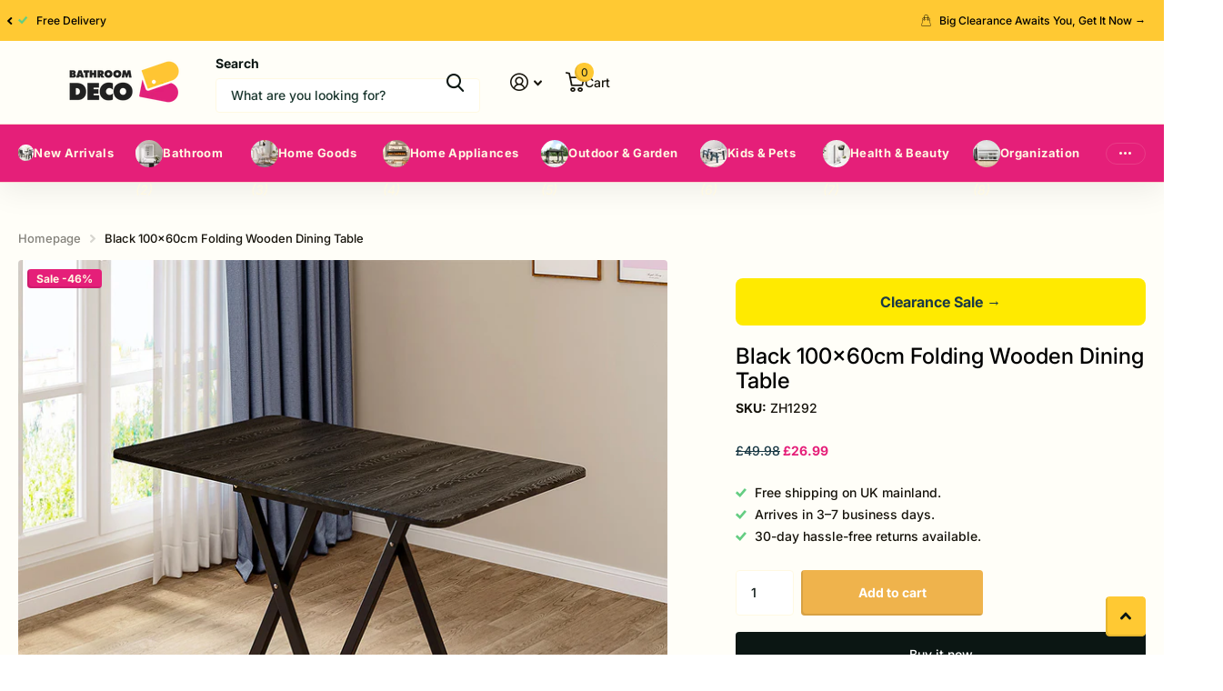

--- FILE ---
content_type: text/html; charset=utf-8
request_url: https://www.bathroomdeco.co.uk/products/black-100x60cm-folding-wooden-dining-table
body_size: 51466
content:
<!doctype html>
<html lang="en" data-theme="xtra" dir="ltr" class="no-js t1ac">
	<head>
		<meta charset="utf-8">
		<meta http-equiv="x-ua-compatible" content="ie=edge">
		<title>Black 100x60cm Folding Wooden Dining Table &ndash; Bathroom Deco</title><meta name="description" content="Elevate the style and functionality of your dining room or kitchen with this folding table. It offers a sleek and modern design while still saving space. Choose from a range of sizes and colors to match your existing decor. Crafted with durable MDF and powder-coated metal legs, this table is built to last. Its solid st"><meta name="theme-color" content="">
		<meta name="MobileOptimized" content="320">
		<meta name="HandheldFriendly" content="true">
		<meta name="viewport" content="width=device-width, initial-scale=1, minimum-scale=1, maximum-scale=5, viewport-fit=cover, shrink-to-fit=no">
		<meta name="format-detection" content="telephone=no">
		<meta name="msapplication-config" content="//www.bathroomdeco.co.uk/cdn/shop/t/30/assets/browserconfig.xml?v=52024572095365081671752475038">
		<link rel="canonical" href="https://www.bathroomdeco.co.uk/products/black-100x60cm-folding-wooden-dining-table">
		<link rel="preconnect" href="https://fonts.shopifycdn.com" crossorigin><link rel="preload" as="style" href="//www.bathroomdeco.co.uk/cdn/shop/t/30/assets/screen.css?v=175792345979981596611752475038">
		<link rel="preload" as="style" href="//www.bathroomdeco.co.uk/cdn/shop/t/30/assets/theme-xtra.css?v=93573482502964324901764837611">
		<link rel="preload" as="style" href="//www.bathroomdeco.co.uk/cdn/shop/t/30/assets/screen-settings.css?v=97945386729466082651762150587">
		
		<link rel="preload" as="font" href="//www.bathroomdeco.co.uk/cdn/fonts/inter/inter_n5.d7101d5e168594dd06f56f290dd759fba5431d97.woff2" type="font/woff2" crossorigin>
    <link rel="preload" as="font" href="//www.bathroomdeco.co.uk/cdn/fonts/inter/inter_n4.b2a3f24c19b4de56e8871f609e73ca7f6d2e2bb9.woff2" type="font/woff2" crossorigin>
<link rel="preload" as="font" href="//www.bathroomdeco.co.uk/cdn/shop/t/30/assets/xtra.woff2?v=74598006880499421301752475038" crossorigin>
		<link href="//www.bathroomdeco.co.uk/cdn/shop/t/30/assets/screen.css?v=175792345979981596611752475038" rel="stylesheet" type="text/css" media="screen" />
		<link href="//www.bathroomdeco.co.uk/cdn/shop/t/30/assets/theme-xtra.css?v=93573482502964324901764837611" rel="stylesheet" type="text/css" media="screen" />
		<link href="//www.bathroomdeco.co.uk/cdn/shop/t/30/assets/screen-settings.css?v=97945386729466082651762150587" rel="stylesheet" type="text/css" media="screen" />
		<noscript><link rel="stylesheet" href="//www.bathroomdeco.co.uk/cdn/shop/t/30/assets/async-menu.css?v=21859973223019096731752475038"></noscript><link href="//www.bathroomdeco.co.uk/cdn/shop/t/30/assets/page-product.css?v=119493796049364278621752475038" rel="stylesheet" type="text/css" media="screen" />

			<link media="screen" rel="stylesheet" href="//www.bathroomdeco.co.uk/cdn/shop/t/30/assets/theme-accessible.css?v=115016643670024741351752475038" id="accessible-mode-css">
<link rel="icon" href="//www.bathroomdeco.co.uk/cdn/shop/files/Bathroom_Deco-png-01_07cd886c-6f3d-46d8-8575-bbe4bf2e5437.png?crop=center&height=32&v=1761894376&width=32" type="image/png">
			<link rel="mask-icon" href="safari-pinned-tab.svg" color="#333333">
			<link rel="apple-touch-icon" href="apple-touch-icon.png"><script>document.documentElement.classList.remove('no-js'); document.documentElement.classList.add('js');</script>
		<meta name="msapplication-config" content="//www.bathroomdeco.co.uk/cdn/shop/t/30/assets/browserconfig.xml?v=52024572095365081671752475038">
<meta property="og:title" content="Black 100x60cm Folding Wooden Dining Table">
<meta property="og:type" content="product">
<meta property="og:description" content="Elevate the style and functionality of your dining room or kitchen with this folding table. It offers a sleek and modern design while still saving space. Choose from a range of sizes and colors to match your existing decor. Crafted with durable MDF and powder-coated metal legs, this table is built to last. Its solid st">
<meta property="og:site_name" content="Bathroom Deco">
<meta property="og:url" content="https://www.bathroomdeco.co.uk/products/black-100x60cm-folding-wooden-dining-table">

  
  <meta property="product:price:amount" content="£26.99">
  <meta property="og:price:amount" content="£26.99">
  <meta property="og:price:currency" content="GBP">
  <meta property="og:availability" content="instock" />

<meta property="og:image" content="//www.bathroomdeco.co.uk/cdn/shop/files/14733ab095a6c9ad2abb728f55be90ec8deb99c0_nw.jpg?crop=center&height=500&v=1753944787&width=600">

<meta name="twitter:title" content="Black 100x60cm Folding Wooden Dining Table">
<meta name="twitter:description" content="Elevate the style and functionality of your dining room or kitchen with this folding table. It offers a sleek and modern design while still saving space. Choose from a range of sizes and colors to match your existing decor. Crafted with durable MDF and powder-coated metal legs, this table is built to last. Its solid st">
<meta name="twitter:site" content="Bathroom Deco">

  <meta name="twitter:card" content="//www.bathroomdeco.co.uk/cdn/shop/files/Bathroom_Deco-png-01_b7d5dd3c-a91e-4f9c-b1f7-1a96e82c4b0d.png?v=1760499580">

<meta property="twitter:image" content="//www.bathroomdeco.co.uk/cdn/shop/files/14733ab095a6c9ad2abb728f55be90ec8deb99c0_nw.jpg?crop=center&height=500&v=1753944787&width=600">
<script type="application/ld+json">
  [
      {
        "@context": "http://schema.org",
        "@type": "Product",
        "name": "Black 100x60cm Folding Wooden Dining Table",
        "url": "https://www.bathroomdeco.co.uk/products/black-100x60cm-folding-wooden-dining-table","brand": { "@type": "Brand", "name": "Bathroom Deco" },"description": "Elevate the style and functionality of your dining room or kitchen with this folding table. It offers a sleek and modern design while still saving space. Choose from a range of sizes and colors to match your existing decor. Crafted with durable MDF and powder-coated metal legs, this table is built to last. Its solid steel folding mechanism allows for easy storage when not in use. Add a contemporary touch to your space with this versatile and high-quality table in a chic wood grain finish.","image": "//www.bathroomdeco.co.uk/cdn/shop/files/14733ab095a6c9ad2abb728f55be90ec8deb99c0_nw.jpg?crop=center&height=500&v=1753944787&width=600","gtin8": "10073553150994","sku": "ZH1292","offers": {
          "@type": "Offer",
          "price": "26.99",
          "url": "https://www.bathroomdeco.co.uk/products/black-100x60cm-folding-wooden-dining-table",
          "priceValidUntil": "2027-01-17",
          "priceCurrency": "GBP",
            "availability": "https://schema.org/InStock",
            "inventoryLevel": "227"}
        ,
          "aggregateRating": {
            "@type": "AggregateRating",
            "bestRating": "5",
            "worstRating": "1",
            "reviewCount": "5",
            "ratingValue": "5.0"
          }
        
      },
    {
      "@context": "http://schema.org/",
      "@type": "Organization",
      "url": "https://www.bathroomdeco.co.uk/products/black-100x60cm-folding-wooden-dining-table",
      "name": "Bathroom Deco",
      "legalName": "Bathroom Deco",
      "description": "Elevate the style and functionality of your dining room or kitchen with this folding table. It offers a sleek and modern design while still saving space. Choose from a range of sizes and colors to match your existing decor. Crafted with durable MDF and powder-coated metal legs, this table is built to last. Its solid st","logo": "//www.bathroomdeco.co.uk/cdn/shop/files/Bathroom_Deco-png-01_b7d5dd3c-a91e-4f9c-b1f7-1a96e82c4b0d.png?v=1760499580",
        "image": "//www.bathroomdeco.co.uk/cdn/shop/files/Bathroom_Deco-png-01_b7d5dd3c-a91e-4f9c-b1f7-1a96e82c4b0d.png?v=1760499580","contactPoint": {
        "@type": "ContactPoint",
        "contactType": "Customer service",
        "telephone": "01616606265"
      },
      "address": {
        "@type": "PostalAddress",
        "streetAddress": "Blackshaw Lane, Unit 1002 Croal Mill Blackshaw Lane",
        "addressLocality": "Bolton",
        "postalCode": "BL3 5PT",
        "addressCountry": "GB"
      }
    },
    {
      "@context": "http://schema.org",
      "@type": "WebSite",
      "url": "https://www.bathroomdeco.co.uk/products/black-100x60cm-folding-wooden-dining-table",
      "name": "Bathroom Deco",
      "description": "Elevate the style and functionality of your dining room or kitchen with this folding table. It offers a sleek and modern design while still saving space. Choose from a range of sizes and colors to match your existing decor. Crafted with durable MDF and powder-coated metal legs, this table is built to last. Its solid st",
      "author": [
        {
          "@type": "Organization",
          "url": "https://www.someoneyouknow.online",
          "name": "Someoneyouknow",
          "address": {
            "@type": "PostalAddress",
            "streetAddress": "Wilhelminaplein 25",
            "addressLocality": "Eindhoven",
            "addressRegion": "NB",
            "postalCode": "5611 HG",
            "addressCountry": "NL"
          }
        }
      ]
    }
  ]
</script>

		<script>window.performance && window.performance.mark && window.performance.mark('shopify.content_for_header.start');</script><meta id="shopify-digital-wallet" name="shopify-digital-wallet" content="/65442873565/digital_wallets/dialog">
<meta name="shopify-checkout-api-token" content="4a45b61b55e17dab3be39330633a4e10">
<meta id="in-context-paypal-metadata" data-shop-id="65442873565" data-venmo-supported="false" data-environment="production" data-locale="en_US" data-paypal-v4="true" data-currency="GBP">
<link rel="alternate" type="application/json+oembed" href="https://www.bathroomdeco.co.uk/products/black-100x60cm-folding-wooden-dining-table.oembed">
<script async="async" src="/checkouts/internal/preloads.js?locale=en-GB"></script>
<script id="apple-pay-shop-capabilities" type="application/json">{"shopId":65442873565,"countryCode":"GB","currencyCode":"GBP","merchantCapabilities":["supports3DS"],"merchantId":"gid:\/\/shopify\/Shop\/65442873565","merchantName":"Bathroom Deco","requiredBillingContactFields":["postalAddress","email","phone"],"requiredShippingContactFields":["postalAddress","email","phone"],"shippingType":"shipping","supportedNetworks":["visa","maestro","masterCard","amex","discover","elo"],"total":{"type":"pending","label":"Bathroom Deco","amount":"1.00"},"shopifyPaymentsEnabled":true,"supportsSubscriptions":true}</script>
<script id="shopify-features" type="application/json">{"accessToken":"4a45b61b55e17dab3be39330633a4e10","betas":["rich-media-storefront-analytics"],"domain":"www.bathroomdeco.co.uk","predictiveSearch":true,"shopId":65442873565,"locale":"en"}</script>
<script>var Shopify = Shopify || {};
Shopify.shop = "bathroom-essentials-direct.myshopify.com";
Shopify.locale = "en";
Shopify.currency = {"active":"GBP","rate":"1.0"};
Shopify.country = "GB";
Shopify.theme = {"name":"section确定版","id":181804138871,"schema_name":"Xtra","schema_version":"6.0.0","theme_store_id":1609,"role":"main"};
Shopify.theme.handle = "null";
Shopify.theme.style = {"id":null,"handle":null};
Shopify.cdnHost = "www.bathroomdeco.co.uk/cdn";
Shopify.routes = Shopify.routes || {};
Shopify.routes.root = "/";</script>
<script type="module">!function(o){(o.Shopify=o.Shopify||{}).modules=!0}(window);</script>
<script>!function(o){function n(){var o=[];function n(){o.push(Array.prototype.slice.apply(arguments))}return n.q=o,n}var t=o.Shopify=o.Shopify||{};t.loadFeatures=n(),t.autoloadFeatures=n()}(window);</script>
<script id="shop-js-analytics" type="application/json">{"pageType":"product"}</script>
<script defer="defer" async type="module" src="//www.bathroomdeco.co.uk/cdn/shopifycloud/shop-js/modules/v2/client.init-shop-cart-sync_C5BV16lS.en.esm.js"></script>
<script defer="defer" async type="module" src="//www.bathroomdeco.co.uk/cdn/shopifycloud/shop-js/modules/v2/chunk.common_CygWptCX.esm.js"></script>
<script type="module">
  await import("//www.bathroomdeco.co.uk/cdn/shopifycloud/shop-js/modules/v2/client.init-shop-cart-sync_C5BV16lS.en.esm.js");
await import("//www.bathroomdeco.co.uk/cdn/shopifycloud/shop-js/modules/v2/chunk.common_CygWptCX.esm.js");

  window.Shopify.SignInWithShop?.initShopCartSync?.({"fedCMEnabled":true,"windoidEnabled":true});

</script>
<script>(function() {
  var isLoaded = false;
  function asyncLoad() {
    if (isLoaded) return;
    isLoaded = true;
    var urls = ["\/\/cdn.shopify.com\/proxy\/ff89820dc765826a97173d757885baae972a31065daf707849852da6d5abb878\/feed.mulwi.com\/js\/init.js?shop=bathroom-essentials-direct.myshopify.com\u0026sp-cache-control=cHVibGljLCBtYXgtYWdlPTkwMA","\/\/cdn.shopify.com\/proxy\/7091a63385efb90a8866ba474bda6e53a1dbdc4f3bc71a3203bb188c3efc0ec8\/api.goaffpro.com\/loader.js?shop=bathroom-essentials-direct.myshopify.com\u0026sp-cache-control=cHVibGljLCBtYXgtYWdlPTkwMA","https:\/\/static.klaviyo.com\/onsite\/js\/klaviyo.js?company_id=WsTUKi\u0026shop=bathroom-essentials-direct.myshopify.com","https:\/\/dr4qe3ddw9y32.cloudfront.net\/awin-shopify-integration-code.js?aid=44735\u0026v=shopifyApp_5.0.0\u0026ts=1736994994710\u0026shop=bathroom-essentials-direct.myshopify.com","https:\/\/s3.eu-west-1.amazonaws.com\/production-klarna-il-shopify-osm\/0b7fe7c4a98ef8166eeafee767bc667686567a25\/bathroom-essentials-direct.myshopify.com-1762157767026.js?shop=bathroom-essentials-direct.myshopify.com"];
    for (var i = 0; i < urls.length; i++) {
      var s = document.createElement('script');
      s.type = 'text/javascript';
      s.async = true;
      s.src = urls[i];
      var x = document.getElementsByTagName('script')[0];
      x.parentNode.insertBefore(s, x);
    }
  };
  if(window.attachEvent) {
    window.attachEvent('onload', asyncLoad);
  } else {
    window.addEventListener('load', asyncLoad, false);
  }
})();</script>
<script id="__st">var __st={"a":65442873565,"offset":0,"reqid":"9b1d2559-996d-48af-8f76-3c07a76d4ab8-1768665532","pageurl":"www.bathroomdeco.co.uk\/products\/black-100x60cm-folding-wooden-dining-table","u":"bf468832cfd0","p":"product","rtyp":"product","rid":8407054319837};</script>
<script>window.ShopifyPaypalV4VisibilityTracking = true;</script>
<script id="captcha-bootstrap">!function(){'use strict';const t='contact',e='account',n='new_comment',o=[[t,t],['blogs',n],['comments',n],[t,'customer']],c=[[e,'customer_login'],[e,'guest_login'],[e,'recover_customer_password'],[e,'create_customer']],r=t=>t.map((([t,e])=>`form[action*='/${t}']:not([data-nocaptcha='true']) input[name='form_type'][value='${e}']`)).join(','),a=t=>()=>t?[...document.querySelectorAll(t)].map((t=>t.form)):[];function s(){const t=[...o],e=r(t);return a(e)}const i='password',u='form_key',d=['recaptcha-v3-token','g-recaptcha-response','h-captcha-response',i],f=()=>{try{return window.sessionStorage}catch{return}},m='__shopify_v',_=t=>t.elements[u];function p(t,e,n=!1){try{const o=window.sessionStorage,c=JSON.parse(o.getItem(e)),{data:r}=function(t){const{data:e,action:n}=t;return t[m]||n?{data:e,action:n}:{data:t,action:n}}(c);for(const[e,n]of Object.entries(r))t.elements[e]&&(t.elements[e].value=n);n&&o.removeItem(e)}catch(o){console.error('form repopulation failed',{error:o})}}const l='form_type',E='cptcha';function T(t){t.dataset[E]=!0}const w=window,h=w.document,L='Shopify',v='ce_forms',y='captcha';let A=!1;((t,e)=>{const n=(g='f06e6c50-85a8-45c8-87d0-21a2b65856fe',I='https://cdn.shopify.com/shopifycloud/storefront-forms-hcaptcha/ce_storefront_forms_captcha_hcaptcha.v1.5.2.iife.js',D={infoText:'Protected by hCaptcha',privacyText:'Privacy',termsText:'Terms'},(t,e,n)=>{const o=w[L][v],c=o.bindForm;if(c)return c(t,g,e,D).then(n);var r;o.q.push([[t,g,e,D],n]),r=I,A||(h.body.append(Object.assign(h.createElement('script'),{id:'captcha-provider',async:!0,src:r})),A=!0)});var g,I,D;w[L]=w[L]||{},w[L][v]=w[L][v]||{},w[L][v].q=[],w[L][y]=w[L][y]||{},w[L][y].protect=function(t,e){n(t,void 0,e),T(t)},Object.freeze(w[L][y]),function(t,e,n,w,h,L){const[v,y,A,g]=function(t,e,n){const i=e?o:[],u=t?c:[],d=[...i,...u],f=r(d),m=r(i),_=r(d.filter((([t,e])=>n.includes(e))));return[a(f),a(m),a(_),s()]}(w,h,L),I=t=>{const e=t.target;return e instanceof HTMLFormElement?e:e&&e.form},D=t=>v().includes(t);t.addEventListener('submit',(t=>{const e=I(t);if(!e)return;const n=D(e)&&!e.dataset.hcaptchaBound&&!e.dataset.recaptchaBound,o=_(e),c=g().includes(e)&&(!o||!o.value);(n||c)&&t.preventDefault(),c&&!n&&(function(t){try{if(!f())return;!function(t){const e=f();if(!e)return;const n=_(t);if(!n)return;const o=n.value;o&&e.removeItem(o)}(t);const e=Array.from(Array(32),(()=>Math.random().toString(36)[2])).join('');!function(t,e){_(t)||t.append(Object.assign(document.createElement('input'),{type:'hidden',name:u})),t.elements[u].value=e}(t,e),function(t,e){const n=f();if(!n)return;const o=[...t.querySelectorAll(`input[type='${i}']`)].map((({name:t})=>t)),c=[...d,...o],r={};for(const[a,s]of new FormData(t).entries())c.includes(a)||(r[a]=s);n.setItem(e,JSON.stringify({[m]:1,action:t.action,data:r}))}(t,e)}catch(e){console.error('failed to persist form',e)}}(e),e.submit())}));const S=(t,e)=>{t&&!t.dataset[E]&&(n(t,e.some((e=>e===t))),T(t))};for(const o of['focusin','change'])t.addEventListener(o,(t=>{const e=I(t);D(e)&&S(e,y())}));const B=e.get('form_key'),M=e.get(l),P=B&&M;t.addEventListener('DOMContentLoaded',(()=>{const t=y();if(P)for(const e of t)e.elements[l].value===M&&p(e,B);[...new Set([...A(),...v().filter((t=>'true'===t.dataset.shopifyCaptcha))])].forEach((e=>S(e,t)))}))}(h,new URLSearchParams(w.location.search),n,t,e,['guest_login'])})(!0,!0)}();</script>
<script integrity="sha256-4kQ18oKyAcykRKYeNunJcIwy7WH5gtpwJnB7kiuLZ1E=" data-source-attribution="shopify.loadfeatures" defer="defer" src="//www.bathroomdeco.co.uk/cdn/shopifycloud/storefront/assets/storefront/load_feature-a0a9edcb.js" crossorigin="anonymous"></script>
<script data-source-attribution="shopify.dynamic_checkout.dynamic.init">var Shopify=Shopify||{};Shopify.PaymentButton=Shopify.PaymentButton||{isStorefrontPortableWallets:!0,init:function(){window.Shopify.PaymentButton.init=function(){};var t=document.createElement("script");t.src="https://www.bathroomdeco.co.uk/cdn/shopifycloud/portable-wallets/latest/portable-wallets.en.js",t.type="module",document.head.appendChild(t)}};
</script>
<script data-source-attribution="shopify.dynamic_checkout.buyer_consent">
  function portableWalletsHideBuyerConsent(e){var t=document.getElementById("shopify-buyer-consent"),n=document.getElementById("shopify-subscription-policy-button");t&&n&&(t.classList.add("hidden"),t.setAttribute("aria-hidden","true"),n.removeEventListener("click",e))}function portableWalletsShowBuyerConsent(e){var t=document.getElementById("shopify-buyer-consent"),n=document.getElementById("shopify-subscription-policy-button");t&&n&&(t.classList.remove("hidden"),t.removeAttribute("aria-hidden"),n.addEventListener("click",e))}window.Shopify?.PaymentButton&&(window.Shopify.PaymentButton.hideBuyerConsent=portableWalletsHideBuyerConsent,window.Shopify.PaymentButton.showBuyerConsent=portableWalletsShowBuyerConsent);
</script>
<script>
  function portableWalletsCleanup(e){e&&e.src&&console.error("Failed to load portable wallets script "+e.src);var t=document.querySelectorAll("shopify-accelerated-checkout .shopify-payment-button__skeleton, shopify-accelerated-checkout-cart .wallet-cart-button__skeleton"),e=document.getElementById("shopify-buyer-consent");for(let e=0;e<t.length;e++)t[e].remove();e&&e.remove()}function portableWalletsNotLoadedAsModule(e){e instanceof ErrorEvent&&"string"==typeof e.message&&e.message.includes("import.meta")&&"string"==typeof e.filename&&e.filename.includes("portable-wallets")&&(window.removeEventListener("error",portableWalletsNotLoadedAsModule),window.Shopify.PaymentButton.failedToLoad=e,"loading"===document.readyState?document.addEventListener("DOMContentLoaded",window.Shopify.PaymentButton.init):window.Shopify.PaymentButton.init())}window.addEventListener("error",portableWalletsNotLoadedAsModule);
</script>

<script type="module" src="https://www.bathroomdeco.co.uk/cdn/shopifycloud/portable-wallets/latest/portable-wallets.en.js" onError="portableWalletsCleanup(this)" crossorigin="anonymous"></script>
<script nomodule>
  document.addEventListener("DOMContentLoaded", portableWalletsCleanup);
</script>

<link id="shopify-accelerated-checkout-styles" rel="stylesheet" media="screen" href="https://www.bathroomdeco.co.uk/cdn/shopifycloud/portable-wallets/latest/accelerated-checkout-backwards-compat.css" crossorigin="anonymous">
<style id="shopify-accelerated-checkout-cart">
        #shopify-buyer-consent {
  margin-top: 1em;
  display: inline-block;
  width: 100%;
}

#shopify-buyer-consent.hidden {
  display: none;
}

#shopify-subscription-policy-button {
  background: none;
  border: none;
  padding: 0;
  text-decoration: underline;
  font-size: inherit;
  cursor: pointer;
}

#shopify-subscription-policy-button::before {
  box-shadow: none;
}

      </style>

<script>window.performance && window.performance.mark && window.performance.mark('shopify.content_for_header.end');</script>
		
		<style data-shopify>
			:root {
				--scheme-1:                      #fffef8;
				--scheme-1_solid:                #fffef8;
				--scheme-1_bg:                   var(--scheme-1);
				--scheme-1_bg_dark:              #fffdee;
				--scheme-1_bg_var:               var(--scheme-1_bg_dark);
				--scheme-1_bg_secondary:         #0b1613;
				--scheme-1_fg:                   #16130b;
				--scheme-1_fg_sat:               #dfd7c0;
				--scheme-1_title:                #000000;
				--scheme-1_title_solid:          #000000;

				--scheme-1_primary_btn_bg:       #ffc933;
				--scheme-1_primary_btn_bg_dark:  #ffc00f;
				--scheme-1_primary_btn_fg:       #0b1613;
				--scheme-1_secondary_btn_bg:     #e51f79;
				--scheme-1_secondary_btn_bg_dark:#c91768;
				--scheme-1_secondary_btn_fg:     #ffffff;
				--scheme-1_tertiary_btn_bg:      #378cde;
				--scheme-1_tertiary_btn_bg_dark: #227acf;
				--scheme-1_tertiary_btn_fg:      #ffffff;
				--scheme-1_btn_bg:       		var(--scheme-1_primary_btn_bg);
				--scheme-1_btn_bg_dark:  		var(--scheme-1_primary_btn_bg_dark);
				--scheme-1_btn_fg:       		var(--scheme-1_primary_btn_fg);
				--scheme-1_bd:                   #fff9e2;
				--scheme-1_input_bg:             #ffffff;
				--scheme-1_input_fg:             #0b1613;
				--scheme-1_input_pl:             #1c3830;
				--scheme-1_accent:               #f0702c;
				--scheme-1_accent_gradient:      linear-gradient(320deg, rgba(232, 74, 147, 1) 4%, rgba(239, 179, 76, 1) 100%);
				
				--scheme-1_fg_brightness: 0; 
				
					--primary_text_rgba:  				rgb(22, 19, 11);
					--body_bg:            				var(--scheme-1_bg);
				
				}select, .bv_atual, #root #content .f8sr select,
				[class^="palette-scheme-1"] select,
				[class^="palette-scheme-1"] .bv_atual,
				#root #content [class^="palette-scheme-1"] .f8sr select {
				background-image: url("data:image/svg+xml,%3Csvg xmlns='http://www.w3.org/2000/svg' xml:space='preserve' style='enable-background:new 0 0 12.7 7.7' viewBox='0 0 12.7 7.7' fill='%230b1613'%3E%3Cpath d='M.3.2c.4-.3.9-.3 1.2.1l4.7 5.3 5-5.3c.3-.3.9-.4 1.2 0 .3.3.4.9 0 1.2l-5.7 6c-.1.1-.3.2-.5.2s-.5-.1-.6-.3l-5.3-6C-.1 1.1-.1.5.3.2z'/%3E%3C/svg%3E");
				}
				
					#root input[type="date"], #root .datepicker-input { background-image: url("data:image/svg+xml,%3Csvg xmlns='http://www.w3.org/2000/svg' xml:space='preserve' style='enable-background:new 0 0 14 16' viewBox='0 0 14 16' fill='%230b1613'%3E%3Cpath d='M12.3 2H11V.8c0-.5-.3-.8-.7-.8s-.8.3-.8.8V2h-5V.8c0-.5-.3-.8-.7-.8S3 .3 3 .8V2H1.8C.8 2 0 2.8 0 3.8v10.5c0 1 .8 1.8 1.8 1.8h10.5c1 0 1.8-.8 1.8-1.8V3.8c-.1-1-.9-1.8-1.8-1.8zm.2 12.3c0 .1-.1.3-.3.3H1.8c-.1 0-.3-.1-.3-.3V7.5h11v6.8zm0-8.3h-11V3.8c0-.1.1-.3.3-.3h10.5c.1 0 .3.1.3.3V6z'/%3E%3C/svg%3E"); }
				
				select:focus, #root #content .f8sr select:focus,
				[class^="palette-scheme-1"] select:focus,
				#root #content [class^="palette-scheme-1"] .f8sr select:focus {
				background-image: url("data:image/svg+xml,%3Csvg xmlns='http://www.w3.org/2000/svg' xml:space='preserve' style='enable-background:new 0 0 12.7 7.7' viewBox='0 0 12.7 7.7' fill='%230b1613'%3E%3Cpath d='M12.4 7.5c-.4.3-.9.3-1.2-.1L6.5 2.1l-5 5.3c-.3.3-.9.4-1.2 0-.3-.3-.4-.9 0-1.2L6 .2c.1-.1.3-.2.5-.2.3 0 .5.1.6.3l5.3 6c.4.3.4.9 0 1.2z'/%3E%3C/svg%3E");
				}
				:root, [class^="palette-scheme-1"], [data-active-content*="scheme-1"] {
				--primary_bg:             var(--scheme-1_bg);
				--bg_secondary:           var(--scheme-1_bg_secondary);
				--primary_text:           var(--scheme-1_fg);
				--primary_text_h:         var(--scheme-1_title);
				--headings_text:          var(--primary_text_h);
				--headings_text_solid:    var(--scheme-1_title_solid);
				--primary_bg_btn:         var(--scheme-1_primary_btn_bg);
				--primary_bg_btn_dark:    var(--scheme-1_primary_btn_bg_dark);
				--primary_btn_text:       var(--scheme-1_primary_btn_fg);
				--secondary_bg_btn:       var(--scheme-1_secondary_btn_bg);
				--secondary_bg_btn_dark:  var(--scheme-1_secondary_btn_bg_dark);
				--secondary_btn_text:     var(--scheme-1_secondary_btn_fg);
				--tertiary_bg_btn:        var(--scheme-1_tertiary_btn_bg);
				--tertiary_bg_btn_dark:   var(--scheme-1_tertiary_btn_bg_dark);
				--tertiary_btn_text:      var(--scheme-1_tertiary_btn_fg);
				--custom_input_bg:        var(--scheme-1_input_bg);
				--custom_input_fg:        var(--scheme-1_input_fg);
				--custom_input_pl:        var(--scheme-1_input_pl);
				--custom_input_bd:        var(--scheme-1_bd);
				--custom_bd:              var(--custom_input_bd);
				--secondary_bg: 		  var(--primary_bg_btn);
				--accent:                 var(--scheme-1_accent);
				--accent_gradient:        var(--scheme-1_accent_gradient);
				--primary_text_brightness:var(--scheme-1_fg_brightness);
				}
				
			:root {
				--scheme-2:                      #e51f79;
				--scheme-2_solid:                #e51f79;
				--scheme-2_bg:                   var(--scheme-2);
				--scheme-2_bg_dark:              #e01a74;
				--scheme-2_bg_var:               var(--scheme-2_bg_dark);
				--scheme-2_bg_secondary:         #8a8a9e;
				--scheme-2_fg:                   #fff9e2;
				--scheme-2_fg_sat:               #ffffff;
				--scheme-2_title:                #ffffff;
				--scheme-2_title_solid:          #ffffff;

				--scheme-2_primary_btn_bg:       #fff9e2;
				--scheme-2_primary_btn_bg_dark:  #fff2be;
				--scheme-2_primary_btn_fg:       #0b1613;
				--scheme-2_secondary_btn_bg:     #fbea61;
				--scheme-2_secondary_btn_bg_dark:#fae53e;
				--scheme-2_secondary_btn_fg:     #000000;
				--scheme-2_tertiary_btn_bg:      #000096;
				--scheme-2_tertiary_btn_bg_dark: #000072;
				--scheme-2_tertiary_btn_fg:      #ffffff;
				--scheme-2_btn_bg:       		var(--scheme-2_primary_btn_bg);
				--scheme-2_btn_bg_dark:  		var(--scheme-2_primary_btn_bg_dark);
				--scheme-2_btn_fg:       		var(--scheme-2_primary_btn_fg);
				--scheme-2_bd:                   #fafafa;
				--scheme-2_input_bg:             #ffffff;
				--scheme-2_input_fg:             #0b1613;
				--scheme-2_input_pl:             #1c3830;
				--scheme-2_accent:               #fbea61;
				--scheme-2_accent_gradient:      #fbea61;
				
				--scheme-2_fg_brightness: 1; 
				
				}
				[class^="palette-scheme-2"] select,
				[class^="palette-scheme-2"] .bv_atual,
				#root #content [class^="palette-scheme-2"] .f8sr select {
				background-image: url("data:image/svg+xml,%3Csvg xmlns='http://www.w3.org/2000/svg' xml:space='preserve' style='enable-background:new 0 0 12.7 7.7' viewBox='0 0 12.7 7.7' fill='%230b1613'%3E%3Cpath d='M.3.2c.4-.3.9-.3 1.2.1l4.7 5.3 5-5.3c.3-.3.9-.4 1.2 0 .3.3.4.9 0 1.2l-5.7 6c-.1.1-.3.2-.5.2s-.5-.1-.6-.3l-5.3-6C-.1 1.1-.1.5.3.2z'/%3E%3C/svg%3E");
				}
				
				
				[class^="palette-scheme-2"] select:focus,
				#root #content [class^="palette-scheme-2"] .f8sr select:focus {
				background-image: url("data:image/svg+xml,%3Csvg xmlns='http://www.w3.org/2000/svg' xml:space='preserve' style='enable-background:new 0 0 12.7 7.7' viewBox='0 0 12.7 7.7' fill='%230b1613'%3E%3Cpath d='M12.4 7.5c-.4.3-.9.3-1.2-.1L6.5 2.1l-5 5.3c-.3.3-.9.4-1.2 0-.3-.3-.4-.9 0-1.2L6 .2c.1-.1.3-.2.5-.2.3 0 .5.1.6.3l5.3 6c.4.3.4.9 0 1.2z'/%3E%3C/svg%3E");
				}
				[class^="palette-scheme-2"], [data-active-content*="scheme-2"] {
				--primary_bg:             var(--scheme-2_bg);
				--bg_secondary:           var(--scheme-2_bg_secondary);
				--primary_text:           var(--scheme-2_fg);
				--primary_text_h:         var(--scheme-2_title);
				--headings_text:          var(--primary_text_h);
				--headings_text_solid:    var(--scheme-2_title_solid);
				--primary_bg_btn:         var(--scheme-2_primary_btn_bg);
				--primary_bg_btn_dark:    var(--scheme-2_primary_btn_bg_dark);
				--primary_btn_text:       var(--scheme-2_primary_btn_fg);
				--secondary_bg_btn:       var(--scheme-2_secondary_btn_bg);
				--secondary_bg_btn_dark:  var(--scheme-2_secondary_btn_bg_dark);
				--secondary_btn_text:     var(--scheme-2_secondary_btn_fg);
				--tertiary_bg_btn:        var(--scheme-2_tertiary_btn_bg);
				--tertiary_bg_btn_dark:   var(--scheme-2_tertiary_btn_bg_dark);
				--tertiary_btn_text:      var(--scheme-2_tertiary_btn_fg);
				--custom_input_bg:        var(--scheme-2_input_bg);
				--custom_input_fg:        var(--scheme-2_input_fg);
				--custom_input_pl:        var(--scheme-2_input_pl);
				--custom_input_bd:        var(--scheme-2_bd);
				--custom_bd:              var(--custom_input_bd);
				--secondary_bg: 		  var(--primary_bg_btn);
				--accent:                 var(--scheme-2_accent);
				--accent_gradient:        var(--scheme-2_accent_gradient);
				--primary_text_brightness:var(--scheme-2_fg_brightness);
				}
				
			:root {
				--scheme-3:                      #ffffff;
				--scheme-3_solid:                #ffffff;
				--scheme-3_bg:                   var(--scheme-3);
				--scheme-3_bg_dark:              var(--scheme-3_bg);
				--scheme-3_bg_var:               var(--scheme-3_bg_dark);
				--scheme-3_bg_secondary:         #ffffff;
				--scheme-3_fg:                   #0b1613;
				--scheme-3_fg_sat:               #c0dfd7;
				--scheme-3_title:                #0b1613;
				--scheme-3_title_solid:          #0b1613;

				--scheme-3_primary_btn_bg:       #0b1613;
				--scheme-3_primary_btn_bg_dark:  #000000;
				--scheme-3_primary_btn_fg:       #ffffff;
				--scheme-3_secondary_btn_bg:     #f0702c;
				--scheme-3_secondary_btn_bg_dark:#e85b10;
				--scheme-3_secondary_btn_fg:     #ffffff;
				--scheme-3_tertiary_btn_bg:      #378cde;
				--scheme-3_tertiary_btn_bg_dark: #227acf;
				--scheme-3_tertiary_btn_fg:      #ffffff;
				--scheme-3_btn_bg:       		var(--scheme-3_primary_btn_bg);
				--scheme-3_btn_bg_dark:  		var(--scheme-3_primary_btn_bg_dark);
				--scheme-3_btn_fg:       		var(--scheme-3_primary_btn_fg);
				--scheme-3_bd:                   #fafafa;
				--scheme-3_input_bg:             #ffffff;
				--scheme-3_input_fg:             #0b1613;
				--scheme-3_input_pl:             #1c3830;
				--scheme-3_accent:               #f0702c;
				--scheme-3_accent_gradient:      #f0702c;
				
				--scheme-3_fg_brightness: 0; 
				
				}
				[class^="palette-scheme-3"] select,
				[class^="palette-scheme-3"] .bv_atual,
				#root #content [class^="palette-scheme-3"] .f8sr select {
				background-image: url("data:image/svg+xml,%3Csvg xmlns='http://www.w3.org/2000/svg' xml:space='preserve' style='enable-background:new 0 0 12.7 7.7' viewBox='0 0 12.7 7.7' fill='%230b1613'%3E%3Cpath d='M.3.2c.4-.3.9-.3 1.2.1l4.7 5.3 5-5.3c.3-.3.9-.4 1.2 0 .3.3.4.9 0 1.2l-5.7 6c-.1.1-.3.2-.5.2s-.5-.1-.6-.3l-5.3-6C-.1 1.1-.1.5.3.2z'/%3E%3C/svg%3E");
				}
				
				
				[class^="palette-scheme-3"] select:focus,
				#root #content [class^="palette-scheme-3"] .f8sr select:focus {
				background-image: url("data:image/svg+xml,%3Csvg xmlns='http://www.w3.org/2000/svg' xml:space='preserve' style='enable-background:new 0 0 12.7 7.7' viewBox='0 0 12.7 7.7' fill='%230b1613'%3E%3Cpath d='M12.4 7.5c-.4.3-.9.3-1.2-.1L6.5 2.1l-5 5.3c-.3.3-.9.4-1.2 0-.3-.3-.4-.9 0-1.2L6 .2c.1-.1.3-.2.5-.2.3 0 .5.1.6.3l5.3 6c.4.3.4.9 0 1.2z'/%3E%3C/svg%3E");
				}
				[class^="palette-scheme-3"], [data-active-content*="scheme-3"] {
				--primary_bg:             var(--scheme-3_bg);
				--bg_secondary:           var(--scheme-3_bg_secondary);
				--primary_text:           var(--scheme-3_fg);
				--primary_text_h:         var(--scheme-3_title);
				--headings_text:          var(--primary_text_h);
				--headings_text_solid:    var(--scheme-3_title_solid);
				--primary_bg_btn:         var(--scheme-3_primary_btn_bg);
				--primary_bg_btn_dark:    var(--scheme-3_primary_btn_bg_dark);
				--primary_btn_text:       var(--scheme-3_primary_btn_fg);
				--secondary_bg_btn:       var(--scheme-3_secondary_btn_bg);
				--secondary_bg_btn_dark:  var(--scheme-3_secondary_btn_bg_dark);
				--secondary_btn_text:     var(--scheme-3_secondary_btn_fg);
				--tertiary_bg_btn:        var(--scheme-3_tertiary_btn_bg);
				--tertiary_bg_btn_dark:   var(--scheme-3_tertiary_btn_bg_dark);
				--tertiary_btn_text:      var(--scheme-3_tertiary_btn_fg);
				--custom_input_bg:        var(--scheme-3_input_bg);
				--custom_input_fg:        var(--scheme-3_input_fg);
				--custom_input_pl:        var(--scheme-3_input_pl);
				--custom_input_bd:        var(--scheme-3_bd);
				--custom_bd:              var(--custom_input_bd);
				--secondary_bg: 		  var(--primary_bg_btn);
				--accent:                 var(--scheme-3_accent);
				--accent_gradient:        var(--scheme-3_accent_gradient);
				--primary_text_brightness:var(--scheme-3_fg_brightness);
				}
				
			:root {
				--scheme-4:                      #ffffff;
				--scheme-4_solid:                #ffffff;
				--scheme-4_bg:                   var(--scheme-4);
				--scheme-4_bg_dark:              var(--scheme-4_bg);
				--scheme-4_bg_var:               var(--scheme-4_bg_dark);
				--scheme-4_bg_secondary:         #f4f4f4;
				--scheme-4_fg:                   #000000;
				--scheme-4_fg_sat:               #bfbfbf;
				--scheme-4_title:                #000000;
				--scheme-4_title_solid:          #000000;

				--scheme-4_primary_btn_bg:       #fbea61;
				--scheme-4_primary_btn_bg_dark:  #fae53e;
				--scheme-4_primary_btn_fg:       #000000;
				--scheme-4_secondary_btn_bg:     #ffffff;
				--scheme-4_secondary_btn_bg_dark:#ededed;
				--scheme-4_secondary_btn_fg:     #0b1613;
				--scheme-4_tertiary_btn_bg:      #ffffff;
				--scheme-4_tertiary_btn_bg_dark: #ededed;
				--scheme-4_tertiary_btn_fg:      #0b1613;
				--scheme-4_btn_bg:       		var(--scheme-4_primary_btn_bg);
				--scheme-4_btn_bg_dark:  		var(--scheme-4_primary_btn_bg_dark);
				--scheme-4_btn_fg:       		var(--scheme-4_primary_btn_fg);
				--scheme-4_bd:                   #fafafa;
				--scheme-4_input_bg:             #ffffff;
				--scheme-4_input_fg:             #0b1613;
				--scheme-4_input_pl:             #1c3830;
				--scheme-4_accent:               #f0702c;
				--scheme-4_accent_gradient:      #f0702c;
				
				--scheme-4_fg_brightness: 0; 
				
				}
				[class^="palette-scheme-4"] select,
				[class^="palette-scheme-4"] .bv_atual,
				#root #content [class^="palette-scheme-4"] .f8sr select {
				background-image: url("data:image/svg+xml,%3Csvg xmlns='http://www.w3.org/2000/svg' xml:space='preserve' style='enable-background:new 0 0 12.7 7.7' viewBox='0 0 12.7 7.7' fill='%230b1613'%3E%3Cpath d='M.3.2c.4-.3.9-.3 1.2.1l4.7 5.3 5-5.3c.3-.3.9-.4 1.2 0 .3.3.4.9 0 1.2l-5.7 6c-.1.1-.3.2-.5.2s-.5-.1-.6-.3l-5.3-6C-.1 1.1-.1.5.3.2z'/%3E%3C/svg%3E");
				}
				
				
				[class^="palette-scheme-4"] select:focus,
				#root #content [class^="palette-scheme-4"] .f8sr select:focus {
				background-image: url("data:image/svg+xml,%3Csvg xmlns='http://www.w3.org/2000/svg' xml:space='preserve' style='enable-background:new 0 0 12.7 7.7' viewBox='0 0 12.7 7.7' fill='%230b1613'%3E%3Cpath d='M12.4 7.5c-.4.3-.9.3-1.2-.1L6.5 2.1l-5 5.3c-.3.3-.9.4-1.2 0-.3-.3-.4-.9 0-1.2L6 .2c.1-.1.3-.2.5-.2.3 0 .5.1.6.3l5.3 6c.4.3.4.9 0 1.2z'/%3E%3C/svg%3E");
				}
				[class^="palette-scheme-4"], [data-active-content*="scheme-4"] {
				--primary_bg:             var(--scheme-4_bg);
				--bg_secondary:           var(--scheme-4_bg_secondary);
				--primary_text:           var(--scheme-4_fg);
				--primary_text_h:         var(--scheme-4_title);
				--headings_text:          var(--primary_text_h);
				--headings_text_solid:    var(--scheme-4_title_solid);
				--primary_bg_btn:         var(--scheme-4_primary_btn_bg);
				--primary_bg_btn_dark:    var(--scheme-4_primary_btn_bg_dark);
				--primary_btn_text:       var(--scheme-4_primary_btn_fg);
				--secondary_bg_btn:       var(--scheme-4_secondary_btn_bg);
				--secondary_bg_btn_dark:  var(--scheme-4_secondary_btn_bg_dark);
				--secondary_btn_text:     var(--scheme-4_secondary_btn_fg);
				--tertiary_bg_btn:        var(--scheme-4_tertiary_btn_bg);
				--tertiary_bg_btn_dark:   var(--scheme-4_tertiary_btn_bg_dark);
				--tertiary_btn_text:      var(--scheme-4_tertiary_btn_fg);
				--custom_input_bg:        var(--scheme-4_input_bg);
				--custom_input_fg:        var(--scheme-4_input_fg);
				--custom_input_pl:        var(--scheme-4_input_pl);
				--custom_input_bd:        var(--scheme-4_bd);
				--custom_bd:              var(--custom_input_bd);
				--secondary_bg: 		  var(--primary_bg_btn);
				--accent:                 var(--scheme-4_accent);
				--accent_gradient:        var(--scheme-4_accent_gradient);
				--primary_text_brightness:var(--scheme-4_fg_brightness);
				}
				
			:root {
				--scheme-5:                      #ffc933;
				--scheme-5_solid:                #ffc933;
				--scheme-5_bg:                   var(--scheme-5);
				--scheme-5_bg_dark:              #ffc629;
				--scheme-5_bg_var:               var(--scheme-5_bg_dark);
				--scheme-5_bg_secondary:         #ffffff;
				--scheme-5_fg:                   #000000;
				--scheme-5_fg_sat:               #bfbfbf;
				--scheme-5_title:                #000000;
				--scheme-5_title_solid:          #000000;

				--scheme-5_primary_btn_bg:       #000000;
				--scheme-5_primary_btn_bg_dark:  #000000;
				--scheme-5_primary_btn_fg:       #ffffff;
				--scheme-5_secondary_btn_bg:     #c1da05;
				--scheme-5_secondary_btn_bg_dark:#a2b704;
				--scheme-5_secondary_btn_fg:     #000000;
				--scheme-5_tertiary_btn_bg:      #378cde;
				--scheme-5_tertiary_btn_bg_dark: #227acf;
				--scheme-5_tertiary_btn_fg:      #ffffff;
				--scheme-5_btn_bg:       		var(--scheme-5_primary_btn_bg);
				--scheme-5_btn_bg_dark:  		var(--scheme-5_primary_btn_bg_dark);
				--scheme-5_btn_fg:       		var(--scheme-5_primary_btn_fg);
				--scheme-5_bd:                   #fafafa;
				--scheme-5_input_bg:             #ffffff;
				--scheme-5_input_fg:             #0b1613;
				--scheme-5_input_pl:             #1c3830;
				--scheme-5_accent:               #ffffff;
				--scheme-5_accent_gradient:      #ffffff;
				
				--scheme-5_fg_brightness: 0; 
				
				}
				[class^="palette-scheme-5"] select,
				[class^="palette-scheme-5"] .bv_atual,
				#root #content [class^="palette-scheme-5"] .f8sr select {
				background-image: url("data:image/svg+xml,%3Csvg xmlns='http://www.w3.org/2000/svg' xml:space='preserve' style='enable-background:new 0 0 12.7 7.7' viewBox='0 0 12.7 7.7' fill='%230b1613'%3E%3Cpath d='M.3.2c.4-.3.9-.3 1.2.1l4.7 5.3 5-5.3c.3-.3.9-.4 1.2 0 .3.3.4.9 0 1.2l-5.7 6c-.1.1-.3.2-.5.2s-.5-.1-.6-.3l-5.3-6C-.1 1.1-.1.5.3.2z'/%3E%3C/svg%3E");
				}
				
				
				[class^="palette-scheme-5"] select:focus,
				#root #content [class^="palette-scheme-5"] .f8sr select:focus {
				background-image: url("data:image/svg+xml,%3Csvg xmlns='http://www.w3.org/2000/svg' xml:space='preserve' style='enable-background:new 0 0 12.7 7.7' viewBox='0 0 12.7 7.7' fill='%230b1613'%3E%3Cpath d='M12.4 7.5c-.4.3-.9.3-1.2-.1L6.5 2.1l-5 5.3c-.3.3-.9.4-1.2 0-.3-.3-.4-.9 0-1.2L6 .2c.1-.1.3-.2.5-.2.3 0 .5.1.6.3l5.3 6c.4.3.4.9 0 1.2z'/%3E%3C/svg%3E");
				}
				[class^="palette-scheme-5"], [data-active-content*="scheme-5"] {
				--primary_bg:             var(--scheme-5_bg);
				--bg_secondary:           var(--scheme-5_bg_secondary);
				--primary_text:           var(--scheme-5_fg);
				--primary_text_h:         var(--scheme-5_title);
				--headings_text:          var(--primary_text_h);
				--headings_text_solid:    var(--scheme-5_title_solid);
				--primary_bg_btn:         var(--scheme-5_primary_btn_bg);
				--primary_bg_btn_dark:    var(--scheme-5_primary_btn_bg_dark);
				--primary_btn_text:       var(--scheme-5_primary_btn_fg);
				--secondary_bg_btn:       var(--scheme-5_secondary_btn_bg);
				--secondary_bg_btn_dark:  var(--scheme-5_secondary_btn_bg_dark);
				--secondary_btn_text:     var(--scheme-5_secondary_btn_fg);
				--tertiary_bg_btn:        var(--scheme-5_tertiary_btn_bg);
				--tertiary_bg_btn_dark:   var(--scheme-5_tertiary_btn_bg_dark);
				--tertiary_btn_text:      var(--scheme-5_tertiary_btn_fg);
				--custom_input_bg:        var(--scheme-5_input_bg);
				--custom_input_fg:        var(--scheme-5_input_fg);
				--custom_input_pl:        var(--scheme-5_input_pl);
				--custom_input_bd:        var(--scheme-5_bd);
				--custom_bd:              var(--custom_input_bd);
				--secondary_bg: 		  var(--primary_bg_btn);
				--accent:                 var(--scheme-5_accent);
				--accent_gradient:        var(--scheme-5_accent_gradient);
				--primary_text_brightness:var(--scheme-5_fg_brightness);
				}
				
			:root {
				--scheme-6:                      #fff9e2;
				--scheme-6_solid:                #fff9e2;
				--scheme-6_bg:                   var(--scheme-6);
				--scheme-6_bg_dark:              #fff7d8;
				--scheme-6_bg_var:               var(--scheme-6_bg_dark);
				--scheme-6_bg_secondary:         #ffffff;
				--scheme-6_fg:                   #0b1613;
				--scheme-6_fg_sat:               #c0dfd7;
				--scheme-6_title:                #0b1613;
				--scheme-6_title_solid:          #0b1613;

				--scheme-6_primary_btn_bg:       #efb34c;
				--scheme-6_primary_btn_bg_dark:  #eca52b;
				--scheme-6_primary_btn_fg:       #000000;
				--scheme-6_secondary_btn_bg:     #fbea61;
				--scheme-6_secondary_btn_bg_dark:#fae53e;
				--scheme-6_secondary_btn_fg:     #000000;
				--scheme-6_tertiary_btn_bg:      #0b1613;
				--scheme-6_tertiary_btn_bg_dark: #000000;
				--scheme-6_tertiary_btn_fg:      #ffffff;
				--scheme-6_btn_bg:       		var(--scheme-6_primary_btn_bg);
				--scheme-6_btn_bg_dark:  		var(--scheme-6_primary_btn_bg_dark);
				--scheme-6_btn_fg:       		var(--scheme-6_primary_btn_fg);
				--scheme-6_bd:                   #fafafa;
				--scheme-6_input_bg:             #ffffff;
				--scheme-6_input_fg:             #0b1613;
				--scheme-6_input_pl:             #1c3830;
				--scheme-6_accent:               #000096;
				--scheme-6_accent_gradient:      #000096;
				
				--scheme-6_fg_brightness: 0; 
				
				}
				[class^="palette-scheme-6"] select,
				[class^="palette-scheme-6"] .bv_atual,
				#root #content [class^="palette-scheme-6"] .f8sr select {
				background-image: url("data:image/svg+xml,%3Csvg xmlns='http://www.w3.org/2000/svg' xml:space='preserve' style='enable-background:new 0 0 12.7 7.7' viewBox='0 0 12.7 7.7' fill='%230b1613'%3E%3Cpath d='M.3.2c.4-.3.9-.3 1.2.1l4.7 5.3 5-5.3c.3-.3.9-.4 1.2 0 .3.3.4.9 0 1.2l-5.7 6c-.1.1-.3.2-.5.2s-.5-.1-.6-.3l-5.3-6C-.1 1.1-.1.5.3.2z'/%3E%3C/svg%3E");
				}
				
				
				[class^="palette-scheme-6"] select:focus,
				#root #content [class^="palette-scheme-6"] .f8sr select:focus {
				background-image: url("data:image/svg+xml,%3Csvg xmlns='http://www.w3.org/2000/svg' xml:space='preserve' style='enable-background:new 0 0 12.7 7.7' viewBox='0 0 12.7 7.7' fill='%230b1613'%3E%3Cpath d='M12.4 7.5c-.4.3-.9.3-1.2-.1L6.5 2.1l-5 5.3c-.3.3-.9.4-1.2 0-.3-.3-.4-.9 0-1.2L6 .2c.1-.1.3-.2.5-.2.3 0 .5.1.6.3l5.3 6c.4.3.4.9 0 1.2z'/%3E%3C/svg%3E");
				}
				[class^="palette-scheme-6"], [data-active-content*="scheme-6"] {
				--primary_bg:             var(--scheme-6_bg);
				--bg_secondary:           var(--scheme-6_bg_secondary);
				--primary_text:           var(--scheme-6_fg);
				--primary_text_h:         var(--scheme-6_title);
				--headings_text:          var(--primary_text_h);
				--headings_text_solid:    var(--scheme-6_title_solid);
				--primary_bg_btn:         var(--scheme-6_primary_btn_bg);
				--primary_bg_btn_dark:    var(--scheme-6_primary_btn_bg_dark);
				--primary_btn_text:       var(--scheme-6_primary_btn_fg);
				--secondary_bg_btn:       var(--scheme-6_secondary_btn_bg);
				--secondary_bg_btn_dark:  var(--scheme-6_secondary_btn_bg_dark);
				--secondary_btn_text:     var(--scheme-6_secondary_btn_fg);
				--tertiary_bg_btn:        var(--scheme-6_tertiary_btn_bg);
				--tertiary_bg_btn_dark:   var(--scheme-6_tertiary_btn_bg_dark);
				--tertiary_btn_text:      var(--scheme-6_tertiary_btn_fg);
				--custom_input_bg:        var(--scheme-6_input_bg);
				--custom_input_fg:        var(--scheme-6_input_fg);
				--custom_input_pl:        var(--scheme-6_input_pl);
				--custom_input_bd:        var(--scheme-6_bd);
				--custom_bd:              var(--custom_input_bd);
				--secondary_bg: 		  var(--primary_bg_btn);
				--accent:                 var(--scheme-6_accent);
				--accent_gradient:        var(--scheme-6_accent_gradient);
				--primary_text_brightness:var(--scheme-6_fg_brightness);
				}
				
			:root {
				--scheme-7:                      #d5f1ee;
				--scheme-7_solid:                #d5f1ee;
				--scheme-7_bg:                   var(--scheme-7);
				--scheme-7_bg_dark:              #cdeeeb;
				--scheme-7_bg_var:               var(--scheme-7_bg_dark);
				--scheme-7_bg_secondary:         #f0702c;
				--scheme-7_fg:                   #0b1613;
				--scheme-7_fg_sat:               #c0dfd7;
				--scheme-7_title:                #ffffff;
				--scheme-7_title_solid:          #ffffff;

				--scheme-7_primary_btn_bg:       #000096;
				--scheme-7_primary_btn_bg_dark:  #000072;
				--scheme-7_primary_btn_fg:       #ffffff;
				--scheme-7_secondary_btn_bg:     #fbea61;
				--scheme-7_secondary_btn_bg_dark:#fae53e;
				--scheme-7_secondary_btn_fg:     #0b1613;
				--scheme-7_tertiary_btn_bg:      #378cde;
				--scheme-7_tertiary_btn_bg_dark: #227acf;
				--scheme-7_tertiary_btn_fg:      #ffffff;
				--scheme-7_btn_bg:       		var(--scheme-7_primary_btn_bg);
				--scheme-7_btn_bg_dark:  		var(--scheme-7_primary_btn_bg_dark);
				--scheme-7_btn_fg:       		var(--scheme-7_primary_btn_fg);
				--scheme-7_bd:                   #fafafa;
				--scheme-7_input_bg:             #ffffff;
				--scheme-7_input_fg:             #0b1613;
				--scheme-7_input_pl:             #1c3830;
				--scheme-7_accent:               #000096;
				--scheme-7_accent_gradient:      #000096;
				
				--scheme-7_fg_brightness: 0; 
				
				}
				[class^="palette-scheme-7"] select,
				[class^="palette-scheme-7"] .bv_atual,
				#root #content [class^="palette-scheme-7"] .f8sr select {
				background-image: url("data:image/svg+xml,%3Csvg xmlns='http://www.w3.org/2000/svg' xml:space='preserve' style='enable-background:new 0 0 12.7 7.7' viewBox='0 0 12.7 7.7' fill='%230b1613'%3E%3Cpath d='M.3.2c.4-.3.9-.3 1.2.1l4.7 5.3 5-5.3c.3-.3.9-.4 1.2 0 .3.3.4.9 0 1.2l-5.7 6c-.1.1-.3.2-.5.2s-.5-.1-.6-.3l-5.3-6C-.1 1.1-.1.5.3.2z'/%3E%3C/svg%3E");
				}
				
				
				[class^="palette-scheme-7"] select:focus,
				#root #content [class^="palette-scheme-7"] .f8sr select:focus {
				background-image: url("data:image/svg+xml,%3Csvg xmlns='http://www.w3.org/2000/svg' xml:space='preserve' style='enable-background:new 0 0 12.7 7.7' viewBox='0 0 12.7 7.7' fill='%230b1613'%3E%3Cpath d='M12.4 7.5c-.4.3-.9.3-1.2-.1L6.5 2.1l-5 5.3c-.3.3-.9.4-1.2 0-.3-.3-.4-.9 0-1.2L6 .2c.1-.1.3-.2.5-.2.3 0 .5.1.6.3l5.3 6c.4.3.4.9 0 1.2z'/%3E%3C/svg%3E");
				}
				[class^="palette-scheme-7"], [data-active-content*="scheme-7"] {
				--primary_bg:             var(--scheme-7_bg);
				--bg_secondary:           var(--scheme-7_bg_secondary);
				--primary_text:           var(--scheme-7_fg);
				--primary_text_h:         var(--scheme-7_title);
				--headings_text:          var(--primary_text_h);
				--headings_text_solid:    var(--scheme-7_title_solid);
				--primary_bg_btn:         var(--scheme-7_primary_btn_bg);
				--primary_bg_btn_dark:    var(--scheme-7_primary_btn_bg_dark);
				--primary_btn_text:       var(--scheme-7_primary_btn_fg);
				--secondary_bg_btn:       var(--scheme-7_secondary_btn_bg);
				--secondary_bg_btn_dark:  var(--scheme-7_secondary_btn_bg_dark);
				--secondary_btn_text:     var(--scheme-7_secondary_btn_fg);
				--tertiary_bg_btn:        var(--scheme-7_tertiary_btn_bg);
				--tertiary_bg_btn_dark:   var(--scheme-7_tertiary_btn_bg_dark);
				--tertiary_btn_text:      var(--scheme-7_tertiary_btn_fg);
				--custom_input_bg:        var(--scheme-7_input_bg);
				--custom_input_fg:        var(--scheme-7_input_fg);
				--custom_input_pl:        var(--scheme-7_input_pl);
				--custom_input_bd:        var(--scheme-7_bd);
				--custom_bd:              var(--custom_input_bd);
				--secondary_bg: 		  var(--primary_bg_btn);
				--accent:                 var(--scheme-7_accent);
				--accent_gradient:        var(--scheme-7_accent_gradient);
				--primary_text_brightness:var(--scheme-7_fg_brightness);
				}
				
			:root {
				--scheme-8:                      linear-gradient(320deg, rgba(232, 74, 147, 1) 4%, rgba(239, 179, 76, 1) 100%);
				--scheme-8_solid:                #f0702c;
				--scheme-8_bg:                   var(--scheme-8);
				--scheme-8_bg_dark:              #ef6a22;
				--scheme-8_bg_var:               var(--scheme-8_bg_dark);
				--scheme-8_bg_secondary:         #f4f4f4;
				--scheme-8_fg:                   #ffffff;
				--scheme-8_fg_sat:               #ffffff;
				--scheme-8_title:                #ffffff;
				--scheme-8_title_solid:          #ffffff;

				--scheme-8_primary_btn_bg:       #f0702c;
				--scheme-8_primary_btn_bg_dark:  #e85b10;
				--scheme-8_primary_btn_fg:       #ffffff;
				--scheme-8_secondary_btn_bg:     #ffffff;
				--scheme-8_secondary_btn_bg_dark:#ededed;
				--scheme-8_secondary_btn_fg:     #0b1613;
				--scheme-8_tertiary_btn_bg:      #378cde;
				--scheme-8_tertiary_btn_bg_dark: #227acf;
				--scheme-8_tertiary_btn_fg:      #ffffff;
				--scheme-8_btn_bg:       		var(--scheme-8_primary_btn_bg);
				--scheme-8_btn_bg_dark:  		var(--scheme-8_primary_btn_bg_dark);
				--scheme-8_btn_fg:       		var(--scheme-8_primary_btn_fg);
				--scheme-8_bd:                   #fafafa;
				--scheme-8_input_bg:             #ffffff;
				--scheme-8_input_fg:             #0b1613;
				--scheme-8_input_pl:             #1c3830;
				--scheme-8_accent:               #f0702c;
				--scheme-8_accent_gradient:      #f0702c;
				
				--scheme-8_fg_brightness: 1; 
				
				}
				[class^="palette-scheme-8"] select,
				[class^="palette-scheme-8"] .bv_atual,
				#root #content [class^="palette-scheme-8"] .f8sr select {
				background-image: url("data:image/svg+xml,%3Csvg xmlns='http://www.w3.org/2000/svg' xml:space='preserve' style='enable-background:new 0 0 12.7 7.7' viewBox='0 0 12.7 7.7' fill='%230b1613'%3E%3Cpath d='M.3.2c.4-.3.9-.3 1.2.1l4.7 5.3 5-5.3c.3-.3.9-.4 1.2 0 .3.3.4.9 0 1.2l-5.7 6c-.1.1-.3.2-.5.2s-.5-.1-.6-.3l-5.3-6C-.1 1.1-.1.5.3.2z'/%3E%3C/svg%3E");
				}
				
				
				[class^="palette-scheme-8"] select:focus,
				#root #content [class^="palette-scheme-8"] .f8sr select:focus {
				background-image: url("data:image/svg+xml,%3Csvg xmlns='http://www.w3.org/2000/svg' xml:space='preserve' style='enable-background:new 0 0 12.7 7.7' viewBox='0 0 12.7 7.7' fill='%230b1613'%3E%3Cpath d='M12.4 7.5c-.4.3-.9.3-1.2-.1L6.5 2.1l-5 5.3c-.3.3-.9.4-1.2 0-.3-.3-.4-.9 0-1.2L6 .2c.1-.1.3-.2.5-.2.3 0 .5.1.6.3l5.3 6c.4.3.4.9 0 1.2z'/%3E%3C/svg%3E");
				}
				[class^="palette-scheme-8"], [data-active-content*="scheme-8"] {
				--primary_bg:             var(--scheme-8_bg);
				--bg_secondary:           var(--scheme-8_bg_secondary);
				--primary_text:           var(--scheme-8_fg);
				--primary_text_h:         var(--scheme-8_title);
				--headings_text:          var(--primary_text_h);
				--headings_text_solid:    var(--scheme-8_title_solid);
				--primary_bg_btn:         var(--scheme-8_primary_btn_bg);
				--primary_bg_btn_dark:    var(--scheme-8_primary_btn_bg_dark);
				--primary_btn_text:       var(--scheme-8_primary_btn_fg);
				--secondary_bg_btn:       var(--scheme-8_secondary_btn_bg);
				--secondary_bg_btn_dark:  var(--scheme-8_secondary_btn_bg_dark);
				--secondary_btn_text:     var(--scheme-8_secondary_btn_fg);
				--tertiary_bg_btn:        var(--scheme-8_tertiary_btn_bg);
				--tertiary_bg_btn_dark:   var(--scheme-8_tertiary_btn_bg_dark);
				--tertiary_btn_text:      var(--scheme-8_tertiary_btn_fg);
				--custom_input_bg:        var(--scheme-8_input_bg);
				--custom_input_fg:        var(--scheme-8_input_fg);
				--custom_input_pl:        var(--scheme-8_input_pl);
				--custom_input_bd:        var(--scheme-8_bd);
				--custom_bd:              var(--custom_input_bd);
				--secondary_bg: 		  var(--primary_bg_btn);
				--accent:                 var(--scheme-8_accent);
				--accent_gradient:        var(--scheme-8_accent_gradient);
				--primary_text_brightness:var(--scheme-8_fg_brightness);
				}
				
			:root {
				--scheme-d7f17146-44c4-4ee2-be17-92c8e367d552:                      #ffffff;
				--scheme-d7f17146-44c4-4ee2-be17-92c8e367d552_solid:                #ffffff;
				--scheme-d7f17146-44c4-4ee2-be17-92c8e367d552_bg:                   var(--scheme-d7f17146-44c4-4ee2-be17-92c8e367d552);
				--scheme-d7f17146-44c4-4ee2-be17-92c8e367d552_bg_dark:              var(--scheme-d7f17146-44c4-4ee2-be17-92c8e367d552_bg);
				--scheme-d7f17146-44c4-4ee2-be17-92c8e367d552_bg_var:               var(--scheme-d7f17146-44c4-4ee2-be17-92c8e367d552_bg_dark);
				--scheme-d7f17146-44c4-4ee2-be17-92c8e367d552_bg_secondary:         #f4f4f4;
				--scheme-d7f17146-44c4-4ee2-be17-92c8e367d552_fg:                   #0b1613;
				--scheme-d7f17146-44c4-4ee2-be17-92c8e367d552_fg_sat:               #c0dfd7;
				--scheme-d7f17146-44c4-4ee2-be17-92c8e367d552_title:                #000000;
				--scheme-d7f17146-44c4-4ee2-be17-92c8e367d552_title_solid:          #000000;

				--scheme-d7f17146-44c4-4ee2-be17-92c8e367d552_primary_btn_bg:       #efb34c;
				--scheme-d7f17146-44c4-4ee2-be17-92c8e367d552_primary_btn_bg_dark:  #eca52b;
				--scheme-d7f17146-44c4-4ee2-be17-92c8e367d552_primary_btn_fg:       #ffffff;
				--scheme-d7f17146-44c4-4ee2-be17-92c8e367d552_secondary_btn_bg:     #000096;
				--scheme-d7f17146-44c4-4ee2-be17-92c8e367d552_secondary_btn_bg_dark:#000072;
				--scheme-d7f17146-44c4-4ee2-be17-92c8e367d552_secondary_btn_fg:     #000000;
				--scheme-d7f17146-44c4-4ee2-be17-92c8e367d552_tertiary_btn_bg:      #378cde;
				--scheme-d7f17146-44c4-4ee2-be17-92c8e367d552_tertiary_btn_bg_dark: #227acf;
				--scheme-d7f17146-44c4-4ee2-be17-92c8e367d552_tertiary_btn_fg:      #ffffff;
				--scheme-d7f17146-44c4-4ee2-be17-92c8e367d552_btn_bg:       		var(--scheme-d7f17146-44c4-4ee2-be17-92c8e367d552_primary_btn_bg);
				--scheme-d7f17146-44c4-4ee2-be17-92c8e367d552_btn_bg_dark:  		var(--scheme-d7f17146-44c4-4ee2-be17-92c8e367d552_primary_btn_bg_dark);
				--scheme-d7f17146-44c4-4ee2-be17-92c8e367d552_btn_fg:       		var(--scheme-d7f17146-44c4-4ee2-be17-92c8e367d552_primary_btn_fg);
				--scheme-d7f17146-44c4-4ee2-be17-92c8e367d552_bd:                   #ecedec;
				--scheme-d7f17146-44c4-4ee2-be17-92c8e367d552_input_bg:             #ffffff;
				--scheme-d7f17146-44c4-4ee2-be17-92c8e367d552_input_fg:             #0b1613;
				--scheme-d7f17146-44c4-4ee2-be17-92c8e367d552_input_pl:             #1c3830;
				--scheme-d7f17146-44c4-4ee2-be17-92c8e367d552_accent:               #f0702c;
				--scheme-d7f17146-44c4-4ee2-be17-92c8e367d552_accent_gradient:      linear-gradient(320deg, rgba(232, 74, 147, 1) 4%, rgba(239, 179, 76, 1) 100%);
				
				--scheme-d7f17146-44c4-4ee2-be17-92c8e367d552_fg_brightness: 0; 
				
				}
				[class^="palette-scheme-d7f17146-44c4-4ee2-be17-92c8e367d552"] select,
				[class^="palette-scheme-d7f17146-44c4-4ee2-be17-92c8e367d552"] .bv_atual,
				#root #content [class^="palette-scheme-d7f17146-44c4-4ee2-be17-92c8e367d552"] .f8sr select {
				background-image: url("data:image/svg+xml,%3Csvg xmlns='http://www.w3.org/2000/svg' xml:space='preserve' style='enable-background:new 0 0 12.7 7.7' viewBox='0 0 12.7 7.7' fill='%230b1613'%3E%3Cpath d='M.3.2c.4-.3.9-.3 1.2.1l4.7 5.3 5-5.3c.3-.3.9-.4 1.2 0 .3.3.4.9 0 1.2l-5.7 6c-.1.1-.3.2-.5.2s-.5-.1-.6-.3l-5.3-6C-.1 1.1-.1.5.3.2z'/%3E%3C/svg%3E");
				}
				
				
				[class^="palette-scheme-d7f17146-44c4-4ee2-be17-92c8e367d552"] select:focus,
				#root #content [class^="palette-scheme-d7f17146-44c4-4ee2-be17-92c8e367d552"] .f8sr select:focus {
				background-image: url("data:image/svg+xml,%3Csvg xmlns='http://www.w3.org/2000/svg' xml:space='preserve' style='enable-background:new 0 0 12.7 7.7' viewBox='0 0 12.7 7.7' fill='%230b1613'%3E%3Cpath d='M12.4 7.5c-.4.3-.9.3-1.2-.1L6.5 2.1l-5 5.3c-.3.3-.9.4-1.2 0-.3-.3-.4-.9 0-1.2L6 .2c.1-.1.3-.2.5-.2.3 0 .5.1.6.3l5.3 6c.4.3.4.9 0 1.2z'/%3E%3C/svg%3E");
				}
				[class^="palette-scheme-d7f17146-44c4-4ee2-be17-92c8e367d552"], [data-active-content*="scheme-d7f17146-44c4-4ee2-be17-92c8e367d552"] {
				--primary_bg:             var(--scheme-d7f17146-44c4-4ee2-be17-92c8e367d552_bg);
				--bg_secondary:           var(--scheme-d7f17146-44c4-4ee2-be17-92c8e367d552_bg_secondary);
				--primary_text:           var(--scheme-d7f17146-44c4-4ee2-be17-92c8e367d552_fg);
				--primary_text_h:         var(--scheme-d7f17146-44c4-4ee2-be17-92c8e367d552_title);
				--headings_text:          var(--primary_text_h);
				--headings_text_solid:    var(--scheme-d7f17146-44c4-4ee2-be17-92c8e367d552_title_solid);
				--primary_bg_btn:         var(--scheme-d7f17146-44c4-4ee2-be17-92c8e367d552_primary_btn_bg);
				--primary_bg_btn_dark:    var(--scheme-d7f17146-44c4-4ee2-be17-92c8e367d552_primary_btn_bg_dark);
				--primary_btn_text:       var(--scheme-d7f17146-44c4-4ee2-be17-92c8e367d552_primary_btn_fg);
				--secondary_bg_btn:       var(--scheme-d7f17146-44c4-4ee2-be17-92c8e367d552_secondary_btn_bg);
				--secondary_bg_btn_dark:  var(--scheme-d7f17146-44c4-4ee2-be17-92c8e367d552_secondary_btn_bg_dark);
				--secondary_btn_text:     var(--scheme-d7f17146-44c4-4ee2-be17-92c8e367d552_secondary_btn_fg);
				--tertiary_bg_btn:        var(--scheme-d7f17146-44c4-4ee2-be17-92c8e367d552_tertiary_btn_bg);
				--tertiary_bg_btn_dark:   var(--scheme-d7f17146-44c4-4ee2-be17-92c8e367d552_tertiary_btn_bg_dark);
				--tertiary_btn_text:      var(--scheme-d7f17146-44c4-4ee2-be17-92c8e367d552_tertiary_btn_fg);
				--custom_input_bg:        var(--scheme-d7f17146-44c4-4ee2-be17-92c8e367d552_input_bg);
				--custom_input_fg:        var(--scheme-d7f17146-44c4-4ee2-be17-92c8e367d552_input_fg);
				--custom_input_pl:        var(--scheme-d7f17146-44c4-4ee2-be17-92c8e367d552_input_pl);
				--custom_input_bd:        var(--scheme-d7f17146-44c4-4ee2-be17-92c8e367d552_bd);
				--custom_bd:              var(--custom_input_bd);
				--secondary_bg: 		  var(--primary_bg_btn);
				--accent:                 var(--scheme-d7f17146-44c4-4ee2-be17-92c8e367d552_accent);
				--accent_gradient:        var(--scheme-d7f17146-44c4-4ee2-be17-92c8e367d552_accent_gradient);
				--primary_text_brightness:var(--scheme-d7f17146-44c4-4ee2-be17-92c8e367d552_fg_brightness);
				}
				
			:root {
				--scheme-80d1d619-e59a-4b07-a7d6-04bac8f688db:                      #ffffff;
				--scheme-80d1d619-e59a-4b07-a7d6-04bac8f688db_solid:                #ffffff;
				--scheme-80d1d619-e59a-4b07-a7d6-04bac8f688db_bg:                   var(--scheme-80d1d619-e59a-4b07-a7d6-04bac8f688db);
				--scheme-80d1d619-e59a-4b07-a7d6-04bac8f688db_bg_dark:              var(--scheme-80d1d619-e59a-4b07-a7d6-04bac8f688db_bg);
				--scheme-80d1d619-e59a-4b07-a7d6-04bac8f688db_bg_var:               var(--scheme-80d1d619-e59a-4b07-a7d6-04bac8f688db_bg_dark);
				--scheme-80d1d619-e59a-4b07-a7d6-04bac8f688db_bg_secondary:         #ffffff;
				--scheme-80d1d619-e59a-4b07-a7d6-04bac8f688db_fg:                   #0b1613;
				--scheme-80d1d619-e59a-4b07-a7d6-04bac8f688db_fg_sat:               #c0dfd7;
				--scheme-80d1d619-e59a-4b07-a7d6-04bac8f688db_title:                #ffffff;
				--scheme-80d1d619-e59a-4b07-a7d6-04bac8f688db_title_solid:          #ffffff;

				--scheme-80d1d619-e59a-4b07-a7d6-04bac8f688db_primary_btn_bg:       #cce0ac;
				--scheme-80d1d619-e59a-4b07-a7d6-04bac8f688db_primary_btn_bg_dark:  #bcd692;
				--scheme-80d1d619-e59a-4b07-a7d6-04bac8f688db_primary_btn_fg:       #ffffff;
				--scheme-80d1d619-e59a-4b07-a7d6-04bac8f688db_secondary_btn_bg:     #cce0ac;
				--scheme-80d1d619-e59a-4b07-a7d6-04bac8f688db_secondary_btn_bg_dark:#bcd692;
				--scheme-80d1d619-e59a-4b07-a7d6-04bac8f688db_secondary_btn_fg:     #cce0ac;
				--scheme-80d1d619-e59a-4b07-a7d6-04bac8f688db_tertiary_btn_bg:      #378cde;
				--scheme-80d1d619-e59a-4b07-a7d6-04bac8f688db_tertiary_btn_bg_dark: #227acf;
				--scheme-80d1d619-e59a-4b07-a7d6-04bac8f688db_tertiary_btn_fg:      #ffffff;
				--scheme-80d1d619-e59a-4b07-a7d6-04bac8f688db_btn_bg:       		var(--scheme-80d1d619-e59a-4b07-a7d6-04bac8f688db_primary_btn_bg);
				--scheme-80d1d619-e59a-4b07-a7d6-04bac8f688db_btn_bg_dark:  		var(--scheme-80d1d619-e59a-4b07-a7d6-04bac8f688db_primary_btn_bg_dark);
				--scheme-80d1d619-e59a-4b07-a7d6-04bac8f688db_btn_fg:       		var(--scheme-80d1d619-e59a-4b07-a7d6-04bac8f688db_primary_btn_fg);
				--scheme-80d1d619-e59a-4b07-a7d6-04bac8f688db_bd:                   #ecedec;
				--scheme-80d1d619-e59a-4b07-a7d6-04bac8f688db_input_bg:             #ffffff;
				--scheme-80d1d619-e59a-4b07-a7d6-04bac8f688db_input_fg:             #ffffff;
				--scheme-80d1d619-e59a-4b07-a7d6-04bac8f688db_input_pl:             #ffffff;
				--scheme-80d1d619-e59a-4b07-a7d6-04bac8f688db_accent:               #f0702c;
				--scheme-80d1d619-e59a-4b07-a7d6-04bac8f688db_accent_gradient:      linear-gradient(320deg, rgba(232, 74, 147, 1) 4%, rgba(239, 179, 76, 1) 100%);
				
				--scheme-80d1d619-e59a-4b07-a7d6-04bac8f688db_fg_brightness: 0; 
				
				}
				[class^="palette-scheme-80d1d619-e59a-4b07-a7d6-04bac8f688db"] select,
				[class^="palette-scheme-80d1d619-e59a-4b07-a7d6-04bac8f688db"] .bv_atual,
				#root #content [class^="palette-scheme-80d1d619-e59a-4b07-a7d6-04bac8f688db"] .f8sr select {
				background-image: url("data:image/svg+xml,%3Csvg xmlns='http://www.w3.org/2000/svg' xml:space='preserve' style='enable-background:new 0 0 12.7 7.7' viewBox='0 0 12.7 7.7' fill='%23ffffff'%3E%3Cpath d='M.3.2c.4-.3.9-.3 1.2.1l4.7 5.3 5-5.3c.3-.3.9-.4 1.2 0 .3.3.4.9 0 1.2l-5.7 6c-.1.1-.3.2-.5.2s-.5-.1-.6-.3l-5.3-6C-.1 1.1-.1.5.3.2z'/%3E%3C/svg%3E");
				}
				
				
				[class^="palette-scheme-80d1d619-e59a-4b07-a7d6-04bac8f688db"] select:focus,
				#root #content [class^="palette-scheme-80d1d619-e59a-4b07-a7d6-04bac8f688db"] .f8sr select:focus {
				background-image: url("data:image/svg+xml,%3Csvg xmlns='http://www.w3.org/2000/svg' xml:space='preserve' style='enable-background:new 0 0 12.7 7.7' viewBox='0 0 12.7 7.7' fill='%23ffffff'%3E%3Cpath d='M12.4 7.5c-.4.3-.9.3-1.2-.1L6.5 2.1l-5 5.3c-.3.3-.9.4-1.2 0-.3-.3-.4-.9 0-1.2L6 .2c.1-.1.3-.2.5-.2.3 0 .5.1.6.3l5.3 6c.4.3.4.9 0 1.2z'/%3E%3C/svg%3E");
				}
				[class^="palette-scheme-80d1d619-e59a-4b07-a7d6-04bac8f688db"], [data-active-content*="scheme-80d1d619-e59a-4b07-a7d6-04bac8f688db"] {
				--primary_bg:             var(--scheme-80d1d619-e59a-4b07-a7d6-04bac8f688db_bg);
				--bg_secondary:           var(--scheme-80d1d619-e59a-4b07-a7d6-04bac8f688db_bg_secondary);
				--primary_text:           var(--scheme-80d1d619-e59a-4b07-a7d6-04bac8f688db_fg);
				--primary_text_h:         var(--scheme-80d1d619-e59a-4b07-a7d6-04bac8f688db_title);
				--headings_text:          var(--primary_text_h);
				--headings_text_solid:    var(--scheme-80d1d619-e59a-4b07-a7d6-04bac8f688db_title_solid);
				--primary_bg_btn:         var(--scheme-80d1d619-e59a-4b07-a7d6-04bac8f688db_primary_btn_bg);
				--primary_bg_btn_dark:    var(--scheme-80d1d619-e59a-4b07-a7d6-04bac8f688db_primary_btn_bg_dark);
				--primary_btn_text:       var(--scheme-80d1d619-e59a-4b07-a7d6-04bac8f688db_primary_btn_fg);
				--secondary_bg_btn:       var(--scheme-80d1d619-e59a-4b07-a7d6-04bac8f688db_secondary_btn_bg);
				--secondary_bg_btn_dark:  var(--scheme-80d1d619-e59a-4b07-a7d6-04bac8f688db_secondary_btn_bg_dark);
				--secondary_btn_text:     var(--scheme-80d1d619-e59a-4b07-a7d6-04bac8f688db_secondary_btn_fg);
				--tertiary_bg_btn:        var(--scheme-80d1d619-e59a-4b07-a7d6-04bac8f688db_tertiary_btn_bg);
				--tertiary_bg_btn_dark:   var(--scheme-80d1d619-e59a-4b07-a7d6-04bac8f688db_tertiary_btn_bg_dark);
				--tertiary_btn_text:      var(--scheme-80d1d619-e59a-4b07-a7d6-04bac8f688db_tertiary_btn_fg);
				--custom_input_bg:        var(--scheme-80d1d619-e59a-4b07-a7d6-04bac8f688db_input_bg);
				--custom_input_fg:        var(--scheme-80d1d619-e59a-4b07-a7d6-04bac8f688db_input_fg);
				--custom_input_pl:        var(--scheme-80d1d619-e59a-4b07-a7d6-04bac8f688db_input_pl);
				--custom_input_bd:        var(--scheme-80d1d619-e59a-4b07-a7d6-04bac8f688db_bd);
				--custom_bd:              var(--custom_input_bd);
				--secondary_bg: 		  var(--primary_bg_btn);
				--accent:                 var(--scheme-80d1d619-e59a-4b07-a7d6-04bac8f688db_accent);
				--accent_gradient:        var(--scheme-80d1d619-e59a-4b07-a7d6-04bac8f688db_accent_gradient);
				--primary_text_brightness:var(--scheme-80d1d619-e59a-4b07-a7d6-04bac8f688db_fg_brightness);
				}
				
			:root {
				--scheme-53d3c00b-6cf4-42e5-bbe7-4158c24ac8b0:                      #ffffff;
				--scheme-53d3c00b-6cf4-42e5-bbe7-4158c24ac8b0_solid:                #ffffff;
				--scheme-53d3c00b-6cf4-42e5-bbe7-4158c24ac8b0_bg:                   var(--scheme-53d3c00b-6cf4-42e5-bbe7-4158c24ac8b0);
				--scheme-53d3c00b-6cf4-42e5-bbe7-4158c24ac8b0_bg_dark:              var(--scheme-53d3c00b-6cf4-42e5-bbe7-4158c24ac8b0_bg);
				--scheme-53d3c00b-6cf4-42e5-bbe7-4158c24ac8b0_bg_var:               var(--scheme-53d3c00b-6cf4-42e5-bbe7-4158c24ac8b0_bg_dark);
				--scheme-53d3c00b-6cf4-42e5-bbe7-4158c24ac8b0_bg_secondary:         #0b1613;
				--scheme-53d3c00b-6cf4-42e5-bbe7-4158c24ac8b0_fg:                   #000000;
				--scheme-53d3c00b-6cf4-42e5-bbe7-4158c24ac8b0_fg_sat:               #bfbfbf;
				--scheme-53d3c00b-6cf4-42e5-bbe7-4158c24ac8b0_title:                #000000;
				--scheme-53d3c00b-6cf4-42e5-bbe7-4158c24ac8b0_title_solid:          #000000;

				--scheme-53d3c00b-6cf4-42e5-bbe7-4158c24ac8b0_primary_btn_bg:       #378cde;
				--scheme-53d3c00b-6cf4-42e5-bbe7-4158c24ac8b0_primary_btn_bg_dark:  #227acf;
				--scheme-53d3c00b-6cf4-42e5-bbe7-4158c24ac8b0_primary_btn_fg:       #0b1613;
				--scheme-53d3c00b-6cf4-42e5-bbe7-4158c24ac8b0_secondary_btn_bg:     #378cde;
				--scheme-53d3c00b-6cf4-42e5-bbe7-4158c24ac8b0_secondary_btn_bg_dark:#227acf;
				--scheme-53d3c00b-6cf4-42e5-bbe7-4158c24ac8b0_secondary_btn_fg:     #000000;
				--scheme-53d3c00b-6cf4-42e5-bbe7-4158c24ac8b0_tertiary_btn_bg:      #378cde;
				--scheme-53d3c00b-6cf4-42e5-bbe7-4158c24ac8b0_tertiary_btn_bg_dark: #227acf;
				--scheme-53d3c00b-6cf4-42e5-bbe7-4158c24ac8b0_tertiary_btn_fg:      #ffffff;
				--scheme-53d3c00b-6cf4-42e5-bbe7-4158c24ac8b0_btn_bg:       		var(--scheme-53d3c00b-6cf4-42e5-bbe7-4158c24ac8b0_primary_btn_bg);
				--scheme-53d3c00b-6cf4-42e5-bbe7-4158c24ac8b0_btn_bg_dark:  		var(--scheme-53d3c00b-6cf4-42e5-bbe7-4158c24ac8b0_primary_btn_bg_dark);
				--scheme-53d3c00b-6cf4-42e5-bbe7-4158c24ac8b0_btn_fg:       		var(--scheme-53d3c00b-6cf4-42e5-bbe7-4158c24ac8b0_primary_btn_fg);
				--scheme-53d3c00b-6cf4-42e5-bbe7-4158c24ac8b0_bd:                   #ecedec;
				--scheme-53d3c00b-6cf4-42e5-bbe7-4158c24ac8b0_input_bg:             #ffffff;
				--scheme-53d3c00b-6cf4-42e5-bbe7-4158c24ac8b0_input_fg:             #0b1613;
				--scheme-53d3c00b-6cf4-42e5-bbe7-4158c24ac8b0_input_pl:             #1c3830;
				--scheme-53d3c00b-6cf4-42e5-bbe7-4158c24ac8b0_accent:               #f0702c;
				--scheme-53d3c00b-6cf4-42e5-bbe7-4158c24ac8b0_accent_gradient:      linear-gradient(320deg, rgba(232, 74, 147, 1) 4%, rgba(239, 179, 76, 1) 100%);
				
				--scheme-53d3c00b-6cf4-42e5-bbe7-4158c24ac8b0_fg_brightness: 0; 
				
				}
				[class^="palette-scheme-53d3c00b-6cf4-42e5-bbe7-4158c24ac8b0"] select,
				[class^="palette-scheme-53d3c00b-6cf4-42e5-bbe7-4158c24ac8b0"] .bv_atual,
				#root #content [class^="palette-scheme-53d3c00b-6cf4-42e5-bbe7-4158c24ac8b0"] .f8sr select {
				background-image: url("data:image/svg+xml,%3Csvg xmlns='http://www.w3.org/2000/svg' xml:space='preserve' style='enable-background:new 0 0 12.7 7.7' viewBox='0 0 12.7 7.7' fill='%230b1613'%3E%3Cpath d='M.3.2c.4-.3.9-.3 1.2.1l4.7 5.3 5-5.3c.3-.3.9-.4 1.2 0 .3.3.4.9 0 1.2l-5.7 6c-.1.1-.3.2-.5.2s-.5-.1-.6-.3l-5.3-6C-.1 1.1-.1.5.3.2z'/%3E%3C/svg%3E");
				}
				
				
				[class^="palette-scheme-53d3c00b-6cf4-42e5-bbe7-4158c24ac8b0"] select:focus,
				#root #content [class^="palette-scheme-53d3c00b-6cf4-42e5-bbe7-4158c24ac8b0"] .f8sr select:focus {
				background-image: url("data:image/svg+xml,%3Csvg xmlns='http://www.w3.org/2000/svg' xml:space='preserve' style='enable-background:new 0 0 12.7 7.7' viewBox='0 0 12.7 7.7' fill='%230b1613'%3E%3Cpath d='M12.4 7.5c-.4.3-.9.3-1.2-.1L6.5 2.1l-5 5.3c-.3.3-.9.4-1.2 0-.3-.3-.4-.9 0-1.2L6 .2c.1-.1.3-.2.5-.2.3 0 .5.1.6.3l5.3 6c.4.3.4.9 0 1.2z'/%3E%3C/svg%3E");
				}
				[class^="palette-scheme-53d3c00b-6cf4-42e5-bbe7-4158c24ac8b0"], [data-active-content*="scheme-53d3c00b-6cf4-42e5-bbe7-4158c24ac8b0"] {
				--primary_bg:             var(--scheme-53d3c00b-6cf4-42e5-bbe7-4158c24ac8b0_bg);
				--bg_secondary:           var(--scheme-53d3c00b-6cf4-42e5-bbe7-4158c24ac8b0_bg_secondary);
				--primary_text:           var(--scheme-53d3c00b-6cf4-42e5-bbe7-4158c24ac8b0_fg);
				--primary_text_h:         var(--scheme-53d3c00b-6cf4-42e5-bbe7-4158c24ac8b0_title);
				--headings_text:          var(--primary_text_h);
				--headings_text_solid:    var(--scheme-53d3c00b-6cf4-42e5-bbe7-4158c24ac8b0_title_solid);
				--primary_bg_btn:         var(--scheme-53d3c00b-6cf4-42e5-bbe7-4158c24ac8b0_primary_btn_bg);
				--primary_bg_btn_dark:    var(--scheme-53d3c00b-6cf4-42e5-bbe7-4158c24ac8b0_primary_btn_bg_dark);
				--primary_btn_text:       var(--scheme-53d3c00b-6cf4-42e5-bbe7-4158c24ac8b0_primary_btn_fg);
				--secondary_bg_btn:       var(--scheme-53d3c00b-6cf4-42e5-bbe7-4158c24ac8b0_secondary_btn_bg);
				--secondary_bg_btn_dark:  var(--scheme-53d3c00b-6cf4-42e5-bbe7-4158c24ac8b0_secondary_btn_bg_dark);
				--secondary_btn_text:     var(--scheme-53d3c00b-6cf4-42e5-bbe7-4158c24ac8b0_secondary_btn_fg);
				--tertiary_bg_btn:        var(--scheme-53d3c00b-6cf4-42e5-bbe7-4158c24ac8b0_tertiary_btn_bg);
				--tertiary_bg_btn_dark:   var(--scheme-53d3c00b-6cf4-42e5-bbe7-4158c24ac8b0_tertiary_btn_bg_dark);
				--tertiary_btn_text:      var(--scheme-53d3c00b-6cf4-42e5-bbe7-4158c24ac8b0_tertiary_btn_fg);
				--custom_input_bg:        var(--scheme-53d3c00b-6cf4-42e5-bbe7-4158c24ac8b0_input_bg);
				--custom_input_fg:        var(--scheme-53d3c00b-6cf4-42e5-bbe7-4158c24ac8b0_input_fg);
				--custom_input_pl:        var(--scheme-53d3c00b-6cf4-42e5-bbe7-4158c24ac8b0_input_pl);
				--custom_input_bd:        var(--scheme-53d3c00b-6cf4-42e5-bbe7-4158c24ac8b0_bd);
				--custom_bd:              var(--custom_input_bd);
				--secondary_bg: 		  var(--primary_bg_btn);
				--accent:                 var(--scheme-53d3c00b-6cf4-42e5-bbe7-4158c24ac8b0_accent);
				--accent_gradient:        var(--scheme-53d3c00b-6cf4-42e5-bbe7-4158c24ac8b0_accent_gradient);
				--primary_text_brightness:var(--scheme-53d3c00b-6cf4-42e5-bbe7-4158c24ac8b0_fg_brightness);
				}
				
			:root {
				--scheme-354672ad-c48e-4d73-9a0b-144423a27fdc:                      #c7c281;
				--scheme-354672ad-c48e-4d73-9a0b-144423a27fdc_solid:                #c7c281;
				--scheme-354672ad-c48e-4d73-9a0b-144423a27fdc_bg:                   var(--scheme-354672ad-c48e-4d73-9a0b-144423a27fdc);
				--scheme-354672ad-c48e-4d73-9a0b-144423a27fdc_bg_dark:              #c4bf7a;
				--scheme-354672ad-c48e-4d73-9a0b-144423a27fdc_bg_var:               var(--scheme-354672ad-c48e-4d73-9a0b-144423a27fdc_bg_dark);
				--scheme-354672ad-c48e-4d73-9a0b-144423a27fdc_bg_secondary:         #0b1613;
				--scheme-354672ad-c48e-4d73-9a0b-144423a27fdc_fg:                   #000000;
				--scheme-354672ad-c48e-4d73-9a0b-144423a27fdc_fg_sat:               #bfbfbf;
				--scheme-354672ad-c48e-4d73-9a0b-144423a27fdc_title:                #000000;
				--scheme-354672ad-c48e-4d73-9a0b-144423a27fdc_title_solid:          #000000;

				--scheme-354672ad-c48e-4d73-9a0b-144423a27fdc_primary_btn_bg:       #378cde;
				--scheme-354672ad-c48e-4d73-9a0b-144423a27fdc_primary_btn_bg_dark:  #227acf;
				--scheme-354672ad-c48e-4d73-9a0b-144423a27fdc_primary_btn_fg:       #0b1613;
				--scheme-354672ad-c48e-4d73-9a0b-144423a27fdc_secondary_btn_bg:     #378cde;
				--scheme-354672ad-c48e-4d73-9a0b-144423a27fdc_secondary_btn_bg_dark:#227acf;
				--scheme-354672ad-c48e-4d73-9a0b-144423a27fdc_secondary_btn_fg:     #000000;
				--scheme-354672ad-c48e-4d73-9a0b-144423a27fdc_tertiary_btn_bg:      #378cde;
				--scheme-354672ad-c48e-4d73-9a0b-144423a27fdc_tertiary_btn_bg_dark: #227acf;
				--scheme-354672ad-c48e-4d73-9a0b-144423a27fdc_tertiary_btn_fg:      #ffffff;
				--scheme-354672ad-c48e-4d73-9a0b-144423a27fdc_btn_bg:       		var(--scheme-354672ad-c48e-4d73-9a0b-144423a27fdc_primary_btn_bg);
				--scheme-354672ad-c48e-4d73-9a0b-144423a27fdc_btn_bg_dark:  		var(--scheme-354672ad-c48e-4d73-9a0b-144423a27fdc_primary_btn_bg_dark);
				--scheme-354672ad-c48e-4d73-9a0b-144423a27fdc_btn_fg:       		var(--scheme-354672ad-c48e-4d73-9a0b-144423a27fdc_primary_btn_fg);
				--scheme-354672ad-c48e-4d73-9a0b-144423a27fdc_bd:                   #ecedec;
				--scheme-354672ad-c48e-4d73-9a0b-144423a27fdc_input_bg:             #000000;
				--scheme-354672ad-c48e-4d73-9a0b-144423a27fdc_input_fg:             #0b1613;
				--scheme-354672ad-c48e-4d73-9a0b-144423a27fdc_input_pl:             #1c3830;
				--scheme-354672ad-c48e-4d73-9a0b-144423a27fdc_accent:               #f0702c;
				--scheme-354672ad-c48e-4d73-9a0b-144423a27fdc_accent_gradient:      linear-gradient(320deg, rgba(232, 74, 147, 1) 4%, rgba(239, 179, 76, 1) 100%);
				
				--scheme-354672ad-c48e-4d73-9a0b-144423a27fdc_fg_brightness: 0; 
				
				}
				[class^="palette-scheme-354672ad-c48e-4d73-9a0b-144423a27fdc"] select,
				[class^="palette-scheme-354672ad-c48e-4d73-9a0b-144423a27fdc"] .bv_atual,
				#root #content [class^="palette-scheme-354672ad-c48e-4d73-9a0b-144423a27fdc"] .f8sr select {
				background-image: url("data:image/svg+xml,%3Csvg xmlns='http://www.w3.org/2000/svg' xml:space='preserve' style='enable-background:new 0 0 12.7 7.7' viewBox='0 0 12.7 7.7' fill='%230b1613'%3E%3Cpath d='M.3.2c.4-.3.9-.3 1.2.1l4.7 5.3 5-5.3c.3-.3.9-.4 1.2 0 .3.3.4.9 0 1.2l-5.7 6c-.1.1-.3.2-.5.2s-.5-.1-.6-.3l-5.3-6C-.1 1.1-.1.5.3.2z'/%3E%3C/svg%3E");
				}
				
				
				[class^="palette-scheme-354672ad-c48e-4d73-9a0b-144423a27fdc"] select:focus,
				#root #content [class^="palette-scheme-354672ad-c48e-4d73-9a0b-144423a27fdc"] .f8sr select:focus {
				background-image: url("data:image/svg+xml,%3Csvg xmlns='http://www.w3.org/2000/svg' xml:space='preserve' style='enable-background:new 0 0 12.7 7.7' viewBox='0 0 12.7 7.7' fill='%230b1613'%3E%3Cpath d='M12.4 7.5c-.4.3-.9.3-1.2-.1L6.5 2.1l-5 5.3c-.3.3-.9.4-1.2 0-.3-.3-.4-.9 0-1.2L6 .2c.1-.1.3-.2.5-.2.3 0 .5.1.6.3l5.3 6c.4.3.4.9 0 1.2z'/%3E%3C/svg%3E");
				}
				[class^="palette-scheme-354672ad-c48e-4d73-9a0b-144423a27fdc"], [data-active-content*="scheme-354672ad-c48e-4d73-9a0b-144423a27fdc"] {
				--primary_bg:             var(--scheme-354672ad-c48e-4d73-9a0b-144423a27fdc_bg);
				--bg_secondary:           var(--scheme-354672ad-c48e-4d73-9a0b-144423a27fdc_bg_secondary);
				--primary_text:           var(--scheme-354672ad-c48e-4d73-9a0b-144423a27fdc_fg);
				--primary_text_h:         var(--scheme-354672ad-c48e-4d73-9a0b-144423a27fdc_title);
				--headings_text:          var(--primary_text_h);
				--headings_text_solid:    var(--scheme-354672ad-c48e-4d73-9a0b-144423a27fdc_title_solid);
				--primary_bg_btn:         var(--scheme-354672ad-c48e-4d73-9a0b-144423a27fdc_primary_btn_bg);
				--primary_bg_btn_dark:    var(--scheme-354672ad-c48e-4d73-9a0b-144423a27fdc_primary_btn_bg_dark);
				--primary_btn_text:       var(--scheme-354672ad-c48e-4d73-9a0b-144423a27fdc_primary_btn_fg);
				--secondary_bg_btn:       var(--scheme-354672ad-c48e-4d73-9a0b-144423a27fdc_secondary_btn_bg);
				--secondary_bg_btn_dark:  var(--scheme-354672ad-c48e-4d73-9a0b-144423a27fdc_secondary_btn_bg_dark);
				--secondary_btn_text:     var(--scheme-354672ad-c48e-4d73-9a0b-144423a27fdc_secondary_btn_fg);
				--tertiary_bg_btn:        var(--scheme-354672ad-c48e-4d73-9a0b-144423a27fdc_tertiary_btn_bg);
				--tertiary_bg_btn_dark:   var(--scheme-354672ad-c48e-4d73-9a0b-144423a27fdc_tertiary_btn_bg_dark);
				--tertiary_btn_text:      var(--scheme-354672ad-c48e-4d73-9a0b-144423a27fdc_tertiary_btn_fg);
				--custom_input_bg:        var(--scheme-354672ad-c48e-4d73-9a0b-144423a27fdc_input_bg);
				--custom_input_fg:        var(--scheme-354672ad-c48e-4d73-9a0b-144423a27fdc_input_fg);
				--custom_input_pl:        var(--scheme-354672ad-c48e-4d73-9a0b-144423a27fdc_input_pl);
				--custom_input_bd:        var(--scheme-354672ad-c48e-4d73-9a0b-144423a27fdc_bd);
				--custom_bd:              var(--custom_input_bd);
				--secondary_bg: 		  var(--primary_bg_btn);
				--accent:                 var(--scheme-354672ad-c48e-4d73-9a0b-144423a27fdc_accent);
				--accent_gradient:        var(--scheme-354672ad-c48e-4d73-9a0b-144423a27fdc_accent_gradient);
				--primary_text_brightness:var(--scheme-354672ad-c48e-4d73-9a0b-144423a27fdc_fg_brightness);
				}
				
			:root {
				--scheme-12f57b85-2c6c-4fd3-87e5-4bfc37e30d83:                      #ffffff;
				--scheme-12f57b85-2c6c-4fd3-87e5-4bfc37e30d83_solid:                #ffffff;
				--scheme-12f57b85-2c6c-4fd3-87e5-4bfc37e30d83_bg:                   var(--scheme-12f57b85-2c6c-4fd3-87e5-4bfc37e30d83);
				--scheme-12f57b85-2c6c-4fd3-87e5-4bfc37e30d83_bg_dark:              var(--scheme-12f57b85-2c6c-4fd3-87e5-4bfc37e30d83_bg);
				--scheme-12f57b85-2c6c-4fd3-87e5-4bfc37e30d83_bg_var:               var(--scheme-12f57b85-2c6c-4fd3-87e5-4bfc37e30d83_bg_dark);
				--scheme-12f57b85-2c6c-4fd3-87e5-4bfc37e30d83_bg_secondary:         #0b1613;
				--scheme-12f57b85-2c6c-4fd3-87e5-4bfc37e30d83_fg:                   #000000;
				--scheme-12f57b85-2c6c-4fd3-87e5-4bfc37e30d83_fg_sat:               #bfbfbf;
				--scheme-12f57b85-2c6c-4fd3-87e5-4bfc37e30d83_title:                #000000;
				--scheme-12f57b85-2c6c-4fd3-87e5-4bfc37e30d83_title_solid:          #000000;

				--scheme-12f57b85-2c6c-4fd3-87e5-4bfc37e30d83_primary_btn_bg:       #378cde;
				--scheme-12f57b85-2c6c-4fd3-87e5-4bfc37e30d83_primary_btn_bg_dark:  #227acf;
				--scheme-12f57b85-2c6c-4fd3-87e5-4bfc37e30d83_primary_btn_fg:       #0b1613;
				--scheme-12f57b85-2c6c-4fd3-87e5-4bfc37e30d83_secondary_btn_bg:     #378cde;
				--scheme-12f57b85-2c6c-4fd3-87e5-4bfc37e30d83_secondary_btn_bg_dark:#227acf;
				--scheme-12f57b85-2c6c-4fd3-87e5-4bfc37e30d83_secondary_btn_fg:     #000000;
				--scheme-12f57b85-2c6c-4fd3-87e5-4bfc37e30d83_tertiary_btn_bg:      #378cde;
				--scheme-12f57b85-2c6c-4fd3-87e5-4bfc37e30d83_tertiary_btn_bg_dark: #227acf;
				--scheme-12f57b85-2c6c-4fd3-87e5-4bfc37e30d83_tertiary_btn_fg:      #ffffff;
				--scheme-12f57b85-2c6c-4fd3-87e5-4bfc37e30d83_btn_bg:       		var(--scheme-12f57b85-2c6c-4fd3-87e5-4bfc37e30d83_primary_btn_bg);
				--scheme-12f57b85-2c6c-4fd3-87e5-4bfc37e30d83_btn_bg_dark:  		var(--scheme-12f57b85-2c6c-4fd3-87e5-4bfc37e30d83_primary_btn_bg_dark);
				--scheme-12f57b85-2c6c-4fd3-87e5-4bfc37e30d83_btn_fg:       		var(--scheme-12f57b85-2c6c-4fd3-87e5-4bfc37e30d83_primary_btn_fg);
				--scheme-12f57b85-2c6c-4fd3-87e5-4bfc37e30d83_bd:                   #ecedec;
				--scheme-12f57b85-2c6c-4fd3-87e5-4bfc37e30d83_input_bg:             #ffffff;
				--scheme-12f57b85-2c6c-4fd3-87e5-4bfc37e30d83_input_fg:             #0b1613;
				--scheme-12f57b85-2c6c-4fd3-87e5-4bfc37e30d83_input_pl:             #1c3830;
				--scheme-12f57b85-2c6c-4fd3-87e5-4bfc37e30d83_accent:               #f0702c;
				--scheme-12f57b85-2c6c-4fd3-87e5-4bfc37e30d83_accent_gradient:      linear-gradient(320deg, rgba(232, 74, 147, 1) 4%, rgba(239, 179, 76, 1) 100%);
				
				--scheme-12f57b85-2c6c-4fd3-87e5-4bfc37e30d83_fg_brightness: 0; 
				
				}
				[class^="palette-scheme-12f57b85-2c6c-4fd3-87e5-4bfc37e30d83"] select,
				[class^="palette-scheme-12f57b85-2c6c-4fd3-87e5-4bfc37e30d83"] .bv_atual,
				#root #content [class^="palette-scheme-12f57b85-2c6c-4fd3-87e5-4bfc37e30d83"] .f8sr select {
				background-image: url("data:image/svg+xml,%3Csvg xmlns='http://www.w3.org/2000/svg' xml:space='preserve' style='enable-background:new 0 0 12.7 7.7' viewBox='0 0 12.7 7.7' fill='%230b1613'%3E%3Cpath d='M.3.2c.4-.3.9-.3 1.2.1l4.7 5.3 5-5.3c.3-.3.9-.4 1.2 0 .3.3.4.9 0 1.2l-5.7 6c-.1.1-.3.2-.5.2s-.5-.1-.6-.3l-5.3-6C-.1 1.1-.1.5.3.2z'/%3E%3C/svg%3E");
				}
				
				
				[class^="palette-scheme-12f57b85-2c6c-4fd3-87e5-4bfc37e30d83"] select:focus,
				#root #content [class^="palette-scheme-12f57b85-2c6c-4fd3-87e5-4bfc37e30d83"] .f8sr select:focus {
				background-image: url("data:image/svg+xml,%3Csvg xmlns='http://www.w3.org/2000/svg' xml:space='preserve' style='enable-background:new 0 0 12.7 7.7' viewBox='0 0 12.7 7.7' fill='%230b1613'%3E%3Cpath d='M12.4 7.5c-.4.3-.9.3-1.2-.1L6.5 2.1l-5 5.3c-.3.3-.9.4-1.2 0-.3-.3-.4-.9 0-1.2L6 .2c.1-.1.3-.2.5-.2.3 0 .5.1.6.3l5.3 6c.4.3.4.9 0 1.2z'/%3E%3C/svg%3E");
				}
				[class^="palette-scheme-12f57b85-2c6c-4fd3-87e5-4bfc37e30d83"], [data-active-content*="scheme-12f57b85-2c6c-4fd3-87e5-4bfc37e30d83"] {
				--primary_bg:             var(--scheme-12f57b85-2c6c-4fd3-87e5-4bfc37e30d83_bg);
				--bg_secondary:           var(--scheme-12f57b85-2c6c-4fd3-87e5-4bfc37e30d83_bg_secondary);
				--primary_text:           var(--scheme-12f57b85-2c6c-4fd3-87e5-4bfc37e30d83_fg);
				--primary_text_h:         var(--scheme-12f57b85-2c6c-4fd3-87e5-4bfc37e30d83_title);
				--headings_text:          var(--primary_text_h);
				--headings_text_solid:    var(--scheme-12f57b85-2c6c-4fd3-87e5-4bfc37e30d83_title_solid);
				--primary_bg_btn:         var(--scheme-12f57b85-2c6c-4fd3-87e5-4bfc37e30d83_primary_btn_bg);
				--primary_bg_btn_dark:    var(--scheme-12f57b85-2c6c-4fd3-87e5-4bfc37e30d83_primary_btn_bg_dark);
				--primary_btn_text:       var(--scheme-12f57b85-2c6c-4fd3-87e5-4bfc37e30d83_primary_btn_fg);
				--secondary_bg_btn:       var(--scheme-12f57b85-2c6c-4fd3-87e5-4bfc37e30d83_secondary_btn_bg);
				--secondary_bg_btn_dark:  var(--scheme-12f57b85-2c6c-4fd3-87e5-4bfc37e30d83_secondary_btn_bg_dark);
				--secondary_btn_text:     var(--scheme-12f57b85-2c6c-4fd3-87e5-4bfc37e30d83_secondary_btn_fg);
				--tertiary_bg_btn:        var(--scheme-12f57b85-2c6c-4fd3-87e5-4bfc37e30d83_tertiary_btn_bg);
				--tertiary_bg_btn_dark:   var(--scheme-12f57b85-2c6c-4fd3-87e5-4bfc37e30d83_tertiary_btn_bg_dark);
				--tertiary_btn_text:      var(--scheme-12f57b85-2c6c-4fd3-87e5-4bfc37e30d83_tertiary_btn_fg);
				--custom_input_bg:        var(--scheme-12f57b85-2c6c-4fd3-87e5-4bfc37e30d83_input_bg);
				--custom_input_fg:        var(--scheme-12f57b85-2c6c-4fd3-87e5-4bfc37e30d83_input_fg);
				--custom_input_pl:        var(--scheme-12f57b85-2c6c-4fd3-87e5-4bfc37e30d83_input_pl);
				--custom_input_bd:        var(--scheme-12f57b85-2c6c-4fd3-87e5-4bfc37e30d83_bd);
				--custom_bd:              var(--custom_input_bd);
				--secondary_bg: 		  var(--primary_bg_btn);
				--accent:                 var(--scheme-12f57b85-2c6c-4fd3-87e5-4bfc37e30d83_accent);
				--accent_gradient:        var(--scheme-12f57b85-2c6c-4fd3-87e5-4bfc37e30d83_accent_gradient);
				--primary_text_brightness:var(--scheme-12f57b85-2c6c-4fd3-87e5-4bfc37e30d83_fg_brightness);
				}
				
			:root {
				--scheme-97a5e3c0-40fe-412d-9a51-a98307c586fa:                      #ffec19;
				--scheme-97a5e3c0-40fe-412d-9a51-a98307c586fa_solid:                #ffec19;
				--scheme-97a5e3c0-40fe-412d-9a51-a98307c586fa_bg:                   var(--scheme-97a5e3c0-40fe-412d-9a51-a98307c586fa);
				--scheme-97a5e3c0-40fe-412d-9a51-a98307c586fa_bg_dark:              #ffeb0f;
				--scheme-97a5e3c0-40fe-412d-9a51-a98307c586fa_bg_var:               var(--scheme-97a5e3c0-40fe-412d-9a51-a98307c586fa_bg_dark);
				--scheme-97a5e3c0-40fe-412d-9a51-a98307c586fa_bg_secondary:         #0b1613;
				--scheme-97a5e3c0-40fe-412d-9a51-a98307c586fa_fg:                   #000000;
				--scheme-97a5e3c0-40fe-412d-9a51-a98307c586fa_fg_sat:               #bfbfbf;
				--scheme-97a5e3c0-40fe-412d-9a51-a98307c586fa_title:                #378cde;
				--scheme-97a5e3c0-40fe-412d-9a51-a98307c586fa_title_solid:          #378cde;

				--scheme-97a5e3c0-40fe-412d-9a51-a98307c586fa_primary_btn_bg:       #378cde;
				--scheme-97a5e3c0-40fe-412d-9a51-a98307c586fa_primary_btn_bg_dark:  #227acf;
				--scheme-97a5e3c0-40fe-412d-9a51-a98307c586fa_primary_btn_fg:       #0b1613;
				--scheme-97a5e3c0-40fe-412d-9a51-a98307c586fa_secondary_btn_bg:     #378cde;
				--scheme-97a5e3c0-40fe-412d-9a51-a98307c586fa_secondary_btn_bg_dark:#227acf;
				--scheme-97a5e3c0-40fe-412d-9a51-a98307c586fa_secondary_btn_fg:     #000000;
				--scheme-97a5e3c0-40fe-412d-9a51-a98307c586fa_tertiary_btn_bg:      #378cde;
				--scheme-97a5e3c0-40fe-412d-9a51-a98307c586fa_tertiary_btn_bg_dark: #227acf;
				--scheme-97a5e3c0-40fe-412d-9a51-a98307c586fa_tertiary_btn_fg:      #ffffff;
				--scheme-97a5e3c0-40fe-412d-9a51-a98307c586fa_btn_bg:       		var(--scheme-97a5e3c0-40fe-412d-9a51-a98307c586fa_primary_btn_bg);
				--scheme-97a5e3c0-40fe-412d-9a51-a98307c586fa_btn_bg_dark:  		var(--scheme-97a5e3c0-40fe-412d-9a51-a98307c586fa_primary_btn_bg_dark);
				--scheme-97a5e3c0-40fe-412d-9a51-a98307c586fa_btn_fg:       		var(--scheme-97a5e3c0-40fe-412d-9a51-a98307c586fa_primary_btn_fg);
				--scheme-97a5e3c0-40fe-412d-9a51-a98307c586fa_bd:                   #ecedec;
				--scheme-97a5e3c0-40fe-412d-9a51-a98307c586fa_input_bg:             #ffffff;
				--scheme-97a5e3c0-40fe-412d-9a51-a98307c586fa_input_fg:             #0b1613;
				--scheme-97a5e3c0-40fe-412d-9a51-a98307c586fa_input_pl:             #1c3830;
				--scheme-97a5e3c0-40fe-412d-9a51-a98307c586fa_accent:               #f0702c;
				--scheme-97a5e3c0-40fe-412d-9a51-a98307c586fa_accent_gradient:      linear-gradient(320deg, rgba(232, 74, 147, 1) 4%, rgba(239, 179, 76, 1) 100%);
				
				--scheme-97a5e3c0-40fe-412d-9a51-a98307c586fa_fg_brightness: 0; 
				
				}
				[class^="palette-scheme-97a5e3c0-40fe-412d-9a51-a98307c586fa"] select,
				[class^="palette-scheme-97a5e3c0-40fe-412d-9a51-a98307c586fa"] .bv_atual,
				#root #content [class^="palette-scheme-97a5e3c0-40fe-412d-9a51-a98307c586fa"] .f8sr select {
				background-image: url("data:image/svg+xml,%3Csvg xmlns='http://www.w3.org/2000/svg' xml:space='preserve' style='enable-background:new 0 0 12.7 7.7' viewBox='0 0 12.7 7.7' fill='%230b1613'%3E%3Cpath d='M.3.2c.4-.3.9-.3 1.2.1l4.7 5.3 5-5.3c.3-.3.9-.4 1.2 0 .3.3.4.9 0 1.2l-5.7 6c-.1.1-.3.2-.5.2s-.5-.1-.6-.3l-5.3-6C-.1 1.1-.1.5.3.2z'/%3E%3C/svg%3E");
				}
				
				
				[class^="palette-scheme-97a5e3c0-40fe-412d-9a51-a98307c586fa"] select:focus,
				#root #content [class^="palette-scheme-97a5e3c0-40fe-412d-9a51-a98307c586fa"] .f8sr select:focus {
				background-image: url("data:image/svg+xml,%3Csvg xmlns='http://www.w3.org/2000/svg' xml:space='preserve' style='enable-background:new 0 0 12.7 7.7' viewBox='0 0 12.7 7.7' fill='%230b1613'%3E%3Cpath d='M12.4 7.5c-.4.3-.9.3-1.2-.1L6.5 2.1l-5 5.3c-.3.3-.9.4-1.2 0-.3-.3-.4-.9 0-1.2L6 .2c.1-.1.3-.2.5-.2.3 0 .5.1.6.3l5.3 6c.4.3.4.9 0 1.2z'/%3E%3C/svg%3E");
				}
				[class^="palette-scheme-97a5e3c0-40fe-412d-9a51-a98307c586fa"], [data-active-content*="scheme-97a5e3c0-40fe-412d-9a51-a98307c586fa"] {
				--primary_bg:             var(--scheme-97a5e3c0-40fe-412d-9a51-a98307c586fa_bg);
				--bg_secondary:           var(--scheme-97a5e3c0-40fe-412d-9a51-a98307c586fa_bg_secondary);
				--primary_text:           var(--scheme-97a5e3c0-40fe-412d-9a51-a98307c586fa_fg);
				--primary_text_h:         var(--scheme-97a5e3c0-40fe-412d-9a51-a98307c586fa_title);
				--headings_text:          var(--primary_text_h);
				--headings_text_solid:    var(--scheme-97a5e3c0-40fe-412d-9a51-a98307c586fa_title_solid);
				--primary_bg_btn:         var(--scheme-97a5e3c0-40fe-412d-9a51-a98307c586fa_primary_btn_bg);
				--primary_bg_btn_dark:    var(--scheme-97a5e3c0-40fe-412d-9a51-a98307c586fa_primary_btn_bg_dark);
				--primary_btn_text:       var(--scheme-97a5e3c0-40fe-412d-9a51-a98307c586fa_primary_btn_fg);
				--secondary_bg_btn:       var(--scheme-97a5e3c0-40fe-412d-9a51-a98307c586fa_secondary_btn_bg);
				--secondary_bg_btn_dark:  var(--scheme-97a5e3c0-40fe-412d-9a51-a98307c586fa_secondary_btn_bg_dark);
				--secondary_btn_text:     var(--scheme-97a5e3c0-40fe-412d-9a51-a98307c586fa_secondary_btn_fg);
				--tertiary_bg_btn:        var(--scheme-97a5e3c0-40fe-412d-9a51-a98307c586fa_tertiary_btn_bg);
				--tertiary_bg_btn_dark:   var(--scheme-97a5e3c0-40fe-412d-9a51-a98307c586fa_tertiary_btn_bg_dark);
				--tertiary_btn_text:      var(--scheme-97a5e3c0-40fe-412d-9a51-a98307c586fa_tertiary_btn_fg);
				--custom_input_bg:        var(--scheme-97a5e3c0-40fe-412d-9a51-a98307c586fa_input_bg);
				--custom_input_fg:        var(--scheme-97a5e3c0-40fe-412d-9a51-a98307c586fa_input_fg);
				--custom_input_pl:        var(--scheme-97a5e3c0-40fe-412d-9a51-a98307c586fa_input_pl);
				--custom_input_bd:        var(--scheme-97a5e3c0-40fe-412d-9a51-a98307c586fa_bd);
				--custom_bd:              var(--custom_input_bd);
				--secondary_bg: 		  var(--primary_bg_btn);
				--accent:                 var(--scheme-97a5e3c0-40fe-412d-9a51-a98307c586fa_accent);
				--accent_gradient:        var(--scheme-97a5e3c0-40fe-412d-9a51-a98307c586fa_accent_gradient);
				--primary_text_brightness:var(--scheme-97a5e3c0-40fe-412d-9a51-a98307c586fa_fg_brightness);
				}
				
			
		</style>
	<!-- BEGIN app block: shopify://apps/klaviyo-email-marketing-sms/blocks/klaviyo-onsite-embed/2632fe16-c075-4321-a88b-50b567f42507 -->












  <script async src="https://static.klaviyo.com/onsite/js/WsTUKi/klaviyo.js?company_id=WsTUKi"></script>
  <script>!function(){if(!window.klaviyo){window._klOnsite=window._klOnsite||[];try{window.klaviyo=new Proxy({},{get:function(n,i){return"push"===i?function(){var n;(n=window._klOnsite).push.apply(n,arguments)}:function(){for(var n=arguments.length,o=new Array(n),w=0;w<n;w++)o[w]=arguments[w];var t="function"==typeof o[o.length-1]?o.pop():void 0,e=new Promise((function(n){window._klOnsite.push([i].concat(o,[function(i){t&&t(i),n(i)}]))}));return e}}})}catch(n){window.klaviyo=window.klaviyo||[],window.klaviyo.push=function(){var n;(n=window._klOnsite).push.apply(n,arguments)}}}}();</script>

  
    <script id="viewed_product">
      if (item == null) {
        var _learnq = _learnq || [];

        var MetafieldReviews = null
        var MetafieldYotpoRating = null
        var MetafieldYotpoCount = null
        var MetafieldLooxRating = null
        var MetafieldLooxCount = null
        var okendoProduct = null
        var okendoProductReviewCount = null
        var okendoProductReviewAverageValue = null
        try {
          // The following fields are used for Customer Hub recently viewed in order to add reviews.
          // This information is not part of __kla_viewed. Instead, it is part of __kla_viewed_reviewed_items
          MetafieldReviews = {"rating":{"scale_min":"1.0","scale_max":"5.0","value":"5.0"},"rating_count":5};
          MetafieldYotpoRating = null
          MetafieldYotpoCount = null
          MetafieldLooxRating = null
          MetafieldLooxCount = null

          okendoProduct = null
          // If the okendo metafield is not legacy, it will error, which then requires the new json formatted data
          if (okendoProduct && 'error' in okendoProduct) {
            okendoProduct = null
          }
          okendoProductReviewCount = okendoProduct ? okendoProduct.reviewCount : null
          okendoProductReviewAverageValue = okendoProduct ? okendoProduct.reviewAverageValue : null
        } catch (error) {
          console.error('Error in Klaviyo onsite reviews tracking:', error);
        }

        var item = {
          Name: "Black 100x60cm Folding Wooden Dining Table",
          ProductID: 8407054319837,
          Categories: ["Best Seller","Dining Tables","Home Goods","Home Goods Selected","Kitchen \u0026 Dining"],
          ImageURL: "https://www.bathroomdeco.co.uk/cdn/shop/files/14733ab095a6c9ad2abb728f55be90ec8deb99c0_nw_grande.jpg?v=1753944787",
          URL: "https://www.bathroomdeco.co.uk/products/black-100x60cm-folding-wooden-dining-table",
          Brand: "Bathroom Deco",
          Price: "£26.99",
          Value: "26.99",
          CompareAtPrice: "£49.98"
        };
        _learnq.push(['track', 'Viewed Product', item]);
        _learnq.push(['trackViewedItem', {
          Title: item.Name,
          ItemId: item.ProductID,
          Categories: item.Categories,
          ImageUrl: item.ImageURL,
          Url: item.URL,
          Metadata: {
            Brand: item.Brand,
            Price: item.Price,
            Value: item.Value,
            CompareAtPrice: item.CompareAtPrice
          },
          metafields:{
            reviews: MetafieldReviews,
            yotpo:{
              rating: MetafieldYotpoRating,
              count: MetafieldYotpoCount,
            },
            loox:{
              rating: MetafieldLooxRating,
              count: MetafieldLooxCount,
            },
            okendo: {
              rating: okendoProductReviewAverageValue,
              count: okendoProductReviewCount,
            }
          }
        }]);
      }
    </script>
  




  <script>
    window.klaviyoReviewsProductDesignMode = false
  </script>







<!-- END app block --><!-- BEGIN app block: shopify://apps/nabu-for-google-pixel/blocks/script-block/1bff1da5-e804-4d5d-ad9c-7c3540bdf531 --><script async src="https://storage.googleapis.com/adnabu-shopify/app-embed-block/adwords-pixel/bathroom-essentials-direct.myshopify.com.min.js"></script>

<!-- END app block --><!-- BEGIN app block: shopify://apps/judge-me-reviews/blocks/judgeme_core/61ccd3b1-a9f2-4160-9fe9-4fec8413e5d8 --><!-- Start of Judge.me Core -->






<link rel="dns-prefetch" href="https://cdnwidget.judge.me">
<link rel="dns-prefetch" href="https://cdn.judge.me">
<link rel="dns-prefetch" href="https://cdn1.judge.me">
<link rel="dns-prefetch" href="https://api.judge.me">

<script data-cfasync='false' class='jdgm-settings-script'>window.jdgmSettings={"pagination":5,"disable_web_reviews":false,"badge_no_review_text":"No reviews","badge_n_reviews_text":"{{ n }} Reviews","badge_star_color":"#ff960b","hide_badge_preview_if_no_reviews":true,"badge_hide_text":false,"enforce_center_preview_badge":false,"widget_title":"Product Reviews","widget_open_form_text":"Write a review","widget_close_form_text":"Cancel review","widget_refresh_page_text":"Refresh page","widget_summary_text":"Based on {{ number_of_reviews }} review/reviews","widget_no_review_text":"Be the first to write a review","widget_name_field_text":"Display name","widget_verified_name_field_text":"Verified Name (public)","widget_name_placeholder_text":"Display name","widget_required_field_error_text":"This field is required.","widget_email_field_text":"Email address","widget_verified_email_field_text":"Verified Email (private, can not be edited)","widget_email_placeholder_text":"Your email address","widget_email_field_error_text":"Please enter a valid email address.","widget_rating_field_text":"Rating","widget_review_title_field_text":"Review Title","widget_review_title_placeholder_text":"Give your review a title","widget_review_body_field_text":"Review content","widget_review_body_placeholder_text":"Start writing here...","widget_pictures_field_text":"Picture/Video (optional)","widget_submit_review_text":"Submit Review","widget_submit_verified_review_text":"Submit Verified Review","widget_submit_success_msg_with_auto_publish":"Thank you! Please refresh the page in a few moments to see your review. You can remove or edit your review by logging into \u003ca href='https://judge.me/login' target='_blank' rel='nofollow noopener'\u003eJudge.me\u003c/a\u003e","widget_submit_success_msg_no_auto_publish":"Thank you! Your review will be published as soon as it is approved by the shop admin. You can remove or edit your review by logging into \u003ca href='https://judge.me/login' target='_blank' rel='nofollow noopener'\u003eJudge.me\u003c/a\u003e","widget_show_default_reviews_out_of_total_text":"Showing {{ n_reviews_shown }} out of {{ n_reviews }} reviews.","widget_show_all_link_text":"Show all","widget_show_less_link_text":"Show less","widget_author_said_text":"{{ reviewer_name }} said:","widget_days_text":"{{ n }} days ago","widget_weeks_text":"{{ n }} week/weeks ago","widget_months_text":"{{ n }} month/months ago","widget_years_text":"{{ n }} year/years ago","widget_yesterday_text":"Yesterday","widget_today_text":"Today","widget_replied_text":"\u003e\u003e {{ shop_name }} replied:","widget_read_more_text":"Read more","widget_reviewer_name_as_initial":"","widget_rating_filter_color":"","widget_rating_filter_see_all_text":"See all reviews","widget_sorting_most_recent_text":"Most Recent","widget_sorting_highest_rating_text":"Highest Rating","widget_sorting_lowest_rating_text":"Lowest Rating","widget_sorting_with_pictures_text":"Only Pictures","widget_sorting_most_helpful_text":"Most Helpful","widget_open_question_form_text":"Ask a question","widget_reviews_subtab_text":"Reviews","widget_questions_subtab_text":"Questions","widget_question_label_text":"Question","widget_answer_label_text":"Answer","widget_question_placeholder_text":"Write your question here","widget_submit_question_text":"Submit Question","widget_question_submit_success_text":"Thank you for your question! We will notify you once it gets answered.","widget_star_color":"#ff960b","verified_badge_text":"Verified","verified_badge_bg_color":"#418C43","verified_badge_text_color":"","verified_badge_placement":"left-of-reviewer-name","widget_review_max_height":"","widget_hide_border":false,"widget_social_share":false,"widget_thumb":false,"widget_review_location_show":false,"widget_location_format":"country_iso_code","all_reviews_include_out_of_store_products":true,"all_reviews_out_of_store_text":"(out of store)","all_reviews_pagination":100,"all_reviews_product_name_prefix_text":"about","enable_review_pictures":true,"enable_question_anwser":false,"widget_theme":"","review_date_format":"dd/mm/yyyy","default_sort_method":"most-recent","widget_product_reviews_subtab_text":"Product Reviews","widget_shop_reviews_subtab_text":"Shop Reviews","widget_other_products_reviews_text":"Reviews for other products","widget_store_reviews_subtab_text":"Store reviews","widget_no_store_reviews_text":"This store hasn't received any reviews yet","widget_web_restriction_product_reviews_text":"This product hasn't received any reviews yet","widget_no_items_text":"No items found","widget_show_more_text":"Show more","widget_write_a_store_review_text":"Write a Store Review","widget_other_languages_heading":"Reviews in Other Languages","widget_translate_review_text":"Translate review to {{ language }}","widget_translating_review_text":"Translating...","widget_show_original_translation_text":"Show original ({{ language }})","widget_translate_review_failed_text":"Review couldn't be translated.","widget_translate_review_retry_text":"Retry","widget_translate_review_try_again_later_text":"Try again later","show_product_url_for_grouped_product":false,"widget_sorting_pictures_first_text":"Pictures First","show_pictures_on_all_rev_page_mobile":true,"show_pictures_on_all_rev_page_desktop":true,"floating_tab_hide_mobile_install_preference":false,"floating_tab_button_name":"★ Reviews","floating_tab_title":"Let customers speak for us","floating_tab_button_color":"","floating_tab_button_background_color":"","floating_tab_url":"","floating_tab_url_enabled":false,"floating_tab_tab_style":"text","all_reviews_text_badge_text":"Customers rate us {{ shop.metafields.judgeme.all_reviews_rating | round: 1 }}/5 based on {{ shop.metafields.judgeme.all_reviews_count }} reviews.","all_reviews_text_badge_text_branded_style":"{{ shop.metafields.judgeme.all_reviews_rating | round: 1 }} out of 5 stars based on {{ shop.metafields.judgeme.all_reviews_count }} reviews","is_all_reviews_text_badge_a_link":false,"show_stars_for_all_reviews_text_badge":false,"all_reviews_text_badge_url":"","all_reviews_text_style":"text","all_reviews_text_color_style":"judgeme_brand_color","all_reviews_text_color":"#108474","all_reviews_text_show_jm_brand":true,"featured_carousel_show_header":true,"featured_carousel_title":"Let customers speak for us","testimonials_carousel_title":"Customers are saying","videos_carousel_title":"Real customer stories","cards_carousel_title":"Customers are saying","featured_carousel_count_text":"from {{ n }} reviews","featured_carousel_add_link_to_all_reviews_page":false,"featured_carousel_url":"","featured_carousel_show_images":true,"featured_carousel_autoslide_interval":5,"featured_carousel_arrows_on_the_sides":false,"featured_carousel_height":250,"featured_carousel_width":80,"featured_carousel_image_size":0,"featured_carousel_image_height":250,"featured_carousel_arrow_color":"#eeeeee","verified_count_badge_style":"vintage","verified_count_badge_orientation":"horizontal","verified_count_badge_color_style":"judgeme_brand_color","verified_count_badge_color":"#108474","is_verified_count_badge_a_link":false,"verified_count_badge_url":"","verified_count_badge_show_jm_brand":true,"widget_rating_preset_default":5,"widget_first_sub_tab":"product-reviews","widget_show_histogram":false,"widget_histogram_use_custom_color":false,"widget_pagination_use_custom_color":false,"widget_star_use_custom_color":true,"widget_verified_badge_use_custom_color":true,"widget_write_review_use_custom_color":false,"picture_reminder_submit_button":"Upload Pictures","enable_review_videos":false,"mute_video_by_default":false,"widget_sorting_videos_first_text":"Videos First","widget_review_pending_text":"Pending","featured_carousel_items_for_large_screen":3,"social_share_options_order":"Facebook,Twitter","remove_microdata_snippet":false,"disable_json_ld":false,"enable_json_ld_products":false,"preview_badge_show_question_text":false,"preview_badge_no_question_text":"No questions","preview_badge_n_question_text":"{{ number_of_questions }} question/questions","qa_badge_show_icon":false,"qa_badge_position":"below","remove_judgeme_branding":false,"widget_add_search_bar":false,"widget_search_bar_placeholder":"Search","widget_sorting_verified_only_text":"Verified only","featured_carousel_theme":"default","featured_carousel_show_rating":true,"featured_carousel_show_title":true,"featured_carousel_show_body":true,"featured_carousel_show_date":false,"featured_carousel_show_reviewer":true,"featured_carousel_show_product":false,"featured_carousel_header_background_color":"#108474","featured_carousel_header_text_color":"#ffffff","featured_carousel_name_product_separator":"reviewed","featured_carousel_full_star_background":"#108474","featured_carousel_empty_star_background":"#dadada","featured_carousel_vertical_theme_background":"#f9fafb","featured_carousel_verified_badge_enable":true,"featured_carousel_verified_badge_color":"#108474","featured_carousel_border_style":"round","featured_carousel_review_line_length_limit":3,"featured_carousel_more_reviews_button_text":"Read more reviews","featured_carousel_view_product_button_text":"View product","all_reviews_page_load_reviews_on":"button_click","all_reviews_page_load_more_text":"Load More Reviews","disable_fb_tab_reviews":false,"enable_ajax_cdn_cache":false,"widget_advanced_speed_features":5,"widget_public_name_text":"displayed publicly like","default_reviewer_name":"John Smith","default_reviewer_name_has_non_latin":true,"widget_reviewer_anonymous":"Anonymous","medals_widget_title":"Judge.me Review Medals","medals_widget_background_color":"#f9fafb","medals_widget_position":"footer_all_pages","medals_widget_border_color":"#f9fafb","medals_widget_verified_text_position":"left","medals_widget_use_monochromatic_version":false,"medals_widget_elements_color":"#108474","show_reviewer_avatar":true,"widget_invalid_yt_video_url_error_text":"Not a YouTube video URL","widget_max_length_field_error_text":"Please enter no more than {0} characters.","widget_show_country_flag":false,"widget_show_collected_via_shop_app":true,"widget_verified_by_shop_badge_style":"light","widget_verified_by_shop_text":"Verified by Shop","widget_show_photo_gallery":false,"widget_load_with_code_splitting":true,"widget_ugc_install_preference":false,"widget_ugc_title":"Made by us, Shared by you","widget_ugc_subtitle":"Tag us to see your picture featured in our page","widget_ugc_arrows_color":"#ffffff","widget_ugc_primary_button_text":"Buy Now","widget_ugc_primary_button_background_color":"#108474","widget_ugc_primary_button_text_color":"#ffffff","widget_ugc_primary_button_border_width":"0","widget_ugc_primary_button_border_style":"none","widget_ugc_primary_button_border_color":"#108474","widget_ugc_primary_button_border_radius":"25","widget_ugc_secondary_button_text":"Load More","widget_ugc_secondary_button_background_color":"#ffffff","widget_ugc_secondary_button_text_color":"#108474","widget_ugc_secondary_button_border_width":"2","widget_ugc_secondary_button_border_style":"solid","widget_ugc_secondary_button_border_color":"#108474","widget_ugc_secondary_button_border_radius":"25","widget_ugc_reviews_button_text":"View Reviews","widget_ugc_reviews_button_background_color":"#ffffff","widget_ugc_reviews_button_text_color":"#108474","widget_ugc_reviews_button_border_width":"2","widget_ugc_reviews_button_border_style":"solid","widget_ugc_reviews_button_border_color":"#108474","widget_ugc_reviews_button_border_radius":"25","widget_ugc_reviews_button_link_to":"judgeme-reviews-page","widget_ugc_show_post_date":true,"widget_ugc_max_width":"800","widget_rating_metafield_value_type":true,"widget_primary_color":"#495c6f","widget_enable_secondary_color":false,"widget_secondary_color":"#000000","widget_summary_average_rating_text":"{{ average_rating }}","widget_media_grid_title":"Customer photos \u0026 videos","widget_media_grid_see_more_text":"See more","widget_round_style":false,"widget_show_product_medals":false,"widget_verified_by_judgeme_text":"Verified by Judge.me","widget_show_store_medals":true,"widget_verified_by_judgeme_text_in_store_medals":"Verified","widget_media_field_exceed_quantity_message":"Sorry, we can only accept {{ max_media }} for one review.","widget_media_field_exceed_limit_message":"{{ file_name }} is too large, please select a {{ media_type }} less than {{ size_limit }}MB.","widget_review_submitted_text":"Review Submitted!","widget_question_submitted_text":"Question Submitted!","widget_close_form_text_question":"Cancel","widget_write_your_answer_here_text":"Write your answer here","widget_enabled_branded_link":true,"widget_show_collected_by_judgeme":false,"widget_reviewer_name_color":"","widget_write_review_text_color":"","widget_write_review_bg_color":"","widget_collected_by_judgeme_text":"collected by Judge.me","widget_pagination_type":"standard","widget_load_more_text":"Load More","widget_load_more_color":"#108474","widget_full_review_text":"Full Review","widget_read_more_reviews_text":"Read More Reviews","widget_read_questions_text":"Read Questions","widget_questions_and_answers_text":"Questions \u0026 Answers","widget_verified_by_text":"Verified by","widget_verified_text":"Verified","widget_number_of_reviews_text":"{{ number_of_reviews }} reviews","widget_back_button_text":"Back","widget_next_button_text":"Next","widget_custom_forms_filter_button":"Filters","custom_forms_style":"vertical","widget_show_review_information":false,"how_reviews_are_collected":"How reviews are collected?","widget_show_review_keywords":false,"widget_gdpr_statement":"How we use your data: We'll only contact you about the review you left, and only if necessary. By submitting your review, you agree to Judge.me's \u003ca href='https://judge.me/terms' target='_blank' rel='nofollow noopener'\u003eterms\u003c/a\u003e, \u003ca href='https://judge.me/privacy' target='_blank' rel='nofollow noopener'\u003eprivacy\u003c/a\u003e and \u003ca href='https://judge.me/content-policy' target='_blank' rel='nofollow noopener'\u003econtent\u003c/a\u003e policies.","widget_multilingual_sorting_enabled":false,"widget_translate_review_content_enabled":false,"widget_translate_review_content_method":"manual","popup_widget_review_selection":"automatically_with_pictures","popup_widget_round_border_style":true,"popup_widget_show_title":true,"popup_widget_show_body":true,"popup_widget_show_reviewer":false,"popup_widget_show_product":true,"popup_widget_show_pictures":true,"popup_widget_use_review_picture":true,"popup_widget_show_on_home_page":true,"popup_widget_show_on_product_page":true,"popup_widget_show_on_collection_page":true,"popup_widget_show_on_cart_page":true,"popup_widget_position":"bottom_left","popup_widget_first_review_delay":5,"popup_widget_duration":5,"popup_widget_interval":5,"popup_widget_review_count":5,"popup_widget_hide_on_mobile":true,"review_snippet_widget_round_border_style":true,"review_snippet_widget_card_color":"#FFFFFF","review_snippet_widget_slider_arrows_background_color":"#FFFFFF","review_snippet_widget_slider_arrows_color":"#000000","review_snippet_widget_star_color":"#108474","show_product_variant":false,"all_reviews_product_variant_label_text":"Variant: ","widget_show_verified_branding":false,"widget_ai_summary_title":"Customers say","widget_ai_summary_disclaimer":"AI-powered review summary based on recent customer reviews","widget_show_ai_summary":false,"widget_show_ai_summary_bg":false,"widget_show_review_title_input":true,"redirect_reviewers_invited_via_email":"review_widget","request_store_review_after_product_review":false,"request_review_other_products_in_order":false,"review_form_color_scheme":"default","review_form_corner_style":"square","review_form_star_color":{},"review_form_text_color":"#333333","review_form_background_color":"#ffffff","review_form_field_background_color":"#fafafa","review_form_button_color":{},"review_form_button_text_color":"#ffffff","review_form_modal_overlay_color":"#000000","review_content_screen_title_text":"How would you rate this product?","review_content_introduction_text":"We would love it if you would share a bit about your experience.","store_review_form_title_text":"How would you rate this store?","store_review_form_introduction_text":"We would love it if you would share a bit about your experience.","show_review_guidance_text":true,"one_star_review_guidance_text":"Poor","five_star_review_guidance_text":"Great","customer_information_screen_title_text":"About you","customer_information_introduction_text":"Please tell us more about you.","custom_questions_screen_title_text":"Your experience in more detail","custom_questions_introduction_text":"Here are a few questions to help us understand more about your experience.","review_submitted_screen_title_text":"Thanks for your review!","review_submitted_screen_thank_you_text":"We are processing it and it will appear on the store soon.","review_submitted_screen_email_verification_text":"Please confirm your email by clicking the link we just sent you. This helps us keep reviews authentic.","review_submitted_request_store_review_text":"Would you like to share your experience of shopping with us?","review_submitted_review_other_products_text":"Would you like to review these products?","store_review_screen_title_text":"Would you like to share your experience of shopping with us?","store_review_introduction_text":"We value your feedback and use it to improve. Please share any thoughts or suggestions you have.","reviewer_media_screen_title_picture_text":"Share a picture","reviewer_media_introduction_picture_text":"Upload a photo to support your review.","reviewer_media_screen_title_video_text":"Share a video","reviewer_media_introduction_video_text":"Upload a video to support your review.","reviewer_media_screen_title_picture_or_video_text":"Share a picture or video","reviewer_media_introduction_picture_or_video_text":"Upload a photo or video to support your review.","reviewer_media_youtube_url_text":"Paste your Youtube URL here","advanced_settings_next_step_button_text":"Next","advanced_settings_close_review_button_text":"Close","modal_write_review_flow":false,"write_review_flow_required_text":"Required","write_review_flow_privacy_message_text":"We respect your privacy.","write_review_flow_anonymous_text":"Post review as anonymous","write_review_flow_visibility_text":"This won't be visible to other customers.","write_review_flow_multiple_selection_help_text":"Select as many as you like","write_review_flow_single_selection_help_text":"Select one option","write_review_flow_required_field_error_text":"This field is required","write_review_flow_invalid_email_error_text":"Please enter a valid email address","write_review_flow_max_length_error_text":"Max. {{ max_length }} characters.","write_review_flow_media_upload_text":"\u003cb\u003eClick to upload\u003c/b\u003e or drag and drop","write_review_flow_gdpr_statement":"We'll only contact you about your review if necessary. By submitting your review, you agree to our \u003ca href='https://judge.me/terms' target='_blank' rel='nofollow noopener'\u003eterms and conditions\u003c/a\u003e and \u003ca href='https://judge.me/privacy' target='_blank' rel='nofollow noopener'\u003eprivacy policy\u003c/a\u003e.","rating_only_reviews_enabled":false,"show_negative_reviews_help_screen":false,"new_review_flow_help_screen_rating_threshold":3,"negative_review_resolution_screen_title_text":"Tell us more","negative_review_resolution_text":"Your experience matters to us. If there were issues with your purchase, we're here to help. Feel free to reach out to us, we'd love the opportunity to make things right.","negative_review_resolution_button_text":"Contact us","negative_review_resolution_proceed_with_review_text":"Leave a review","negative_review_resolution_subject":"Issue with purchase from {{ shop_name }}.{{ order_name }}","preview_badge_collection_page_install_status":false,"widget_review_custom_css":"","preview_badge_custom_css":"","preview_badge_stars_count":"5-stars","featured_carousel_custom_css":"","floating_tab_custom_css":"","all_reviews_widget_custom_css":"","medals_widget_custom_css":"","verified_badge_custom_css":"","all_reviews_text_custom_css":"","transparency_badges_collected_via_store_invite":false,"transparency_badges_from_another_provider":false,"transparency_badges_collected_from_store_visitor":false,"transparency_badges_collected_by_verified_review_provider":false,"transparency_badges_earned_reward":false,"transparency_badges_collected_via_store_invite_text":"Review collected via store invitation","transparency_badges_from_another_provider_text":"Review collected from another provider","transparency_badges_collected_from_store_visitor_text":"Review collected from a store visitor","transparency_badges_written_in_google_text":"Review written in Google","transparency_badges_written_in_etsy_text":"Review written in Etsy","transparency_badges_written_in_shop_app_text":"Review written in Shop App","transparency_badges_earned_reward_text":"Review earned a reward for future purchase","product_review_widget_per_page":10,"widget_store_review_label_text":"Review about the store","checkout_comment_extension_title_on_product_page":"Customer Comments","checkout_comment_extension_num_latest_comment_show":5,"checkout_comment_extension_format":"name_and_timestamp","checkout_comment_customer_name":"last_initial","checkout_comment_comment_notification":true,"preview_badge_collection_page_install_preference":true,"preview_badge_home_page_install_preference":true,"preview_badge_product_page_install_preference":true,"review_widget_install_preference":"","review_carousel_install_preference":false,"floating_reviews_tab_install_preference":"none","verified_reviews_count_badge_install_preference":true,"all_reviews_text_install_preference":false,"review_widget_best_location":true,"judgeme_medals_install_preference":false,"review_widget_revamp_enabled":false,"review_widget_qna_enabled":false,"review_widget_header_theme":"minimal","review_widget_widget_title_enabled":true,"review_widget_header_text_size":"medium","review_widget_header_text_weight":"regular","review_widget_average_rating_style":"compact","review_widget_bar_chart_enabled":true,"review_widget_bar_chart_type":"numbers","review_widget_bar_chart_style":"standard","review_widget_expanded_media_gallery_enabled":false,"review_widget_reviews_section_theme":"standard","review_widget_image_style":"thumbnails","review_widget_review_image_ratio":"square","review_widget_stars_size":"medium","review_widget_verified_badge":"standard_text","review_widget_review_title_text_size":"medium","review_widget_review_text_size":"medium","review_widget_review_text_length":"medium","review_widget_number_of_columns_desktop":3,"review_widget_carousel_transition_speed":5,"review_widget_custom_questions_answers_display":"always","review_widget_button_text_color":"#FFFFFF","review_widget_text_color":"#000000","review_widget_lighter_text_color":"#7B7B7B","review_widget_corner_styling":"soft","review_widget_review_word_singular":"review","review_widget_review_word_plural":"reviews","review_widget_voting_label":"Helpful?","review_widget_shop_reply_label":"Reply from {{ shop_name }}:","review_widget_filters_title":"Filters","qna_widget_question_word_singular":"Question","qna_widget_question_word_plural":"Questions","qna_widget_answer_reply_label":"Answer from {{ answerer_name }}:","qna_content_screen_title_text":"Ask a question about this product","qna_widget_question_required_field_error_text":"Please enter your question.","qna_widget_flow_gdpr_statement":"We'll only contact you about your question if necessary. By submitting your question, you agree to our \u003ca href='https://judge.me/terms' target='_blank' rel='nofollow noopener'\u003eterms and conditions\u003c/a\u003e and \u003ca href='https://judge.me/privacy' target='_blank' rel='nofollow noopener'\u003eprivacy policy\u003c/a\u003e.","qna_widget_question_submitted_text":"Thanks for your question!","qna_widget_close_form_text_question":"Close","qna_widget_question_submit_success_text":"We’ll notify you by email when your question is answered.","all_reviews_widget_v2025_enabled":false,"all_reviews_widget_v2025_header_theme":"default","all_reviews_widget_v2025_widget_title_enabled":true,"all_reviews_widget_v2025_header_text_size":"medium","all_reviews_widget_v2025_header_text_weight":"regular","all_reviews_widget_v2025_average_rating_style":"compact","all_reviews_widget_v2025_bar_chart_enabled":true,"all_reviews_widget_v2025_bar_chart_type":"numbers","all_reviews_widget_v2025_bar_chart_style":"standard","all_reviews_widget_v2025_expanded_media_gallery_enabled":false,"all_reviews_widget_v2025_show_store_medals":true,"all_reviews_widget_v2025_show_photo_gallery":true,"all_reviews_widget_v2025_show_review_keywords":false,"all_reviews_widget_v2025_show_ai_summary":false,"all_reviews_widget_v2025_show_ai_summary_bg":false,"all_reviews_widget_v2025_add_search_bar":false,"all_reviews_widget_v2025_default_sort_method":"most-recent","all_reviews_widget_v2025_reviews_per_page":10,"all_reviews_widget_v2025_reviews_section_theme":"default","all_reviews_widget_v2025_image_style":"thumbnails","all_reviews_widget_v2025_review_image_ratio":"square","all_reviews_widget_v2025_stars_size":"medium","all_reviews_widget_v2025_verified_badge":"bold_badge","all_reviews_widget_v2025_review_title_text_size":"medium","all_reviews_widget_v2025_review_text_size":"medium","all_reviews_widget_v2025_review_text_length":"medium","all_reviews_widget_v2025_number_of_columns_desktop":3,"all_reviews_widget_v2025_carousel_transition_speed":5,"all_reviews_widget_v2025_custom_questions_answers_display":"always","all_reviews_widget_v2025_show_product_variant":false,"all_reviews_widget_v2025_show_reviewer_avatar":true,"all_reviews_widget_v2025_reviewer_name_as_initial":"","all_reviews_widget_v2025_review_location_show":false,"all_reviews_widget_v2025_location_format":"","all_reviews_widget_v2025_show_country_flag":false,"all_reviews_widget_v2025_verified_by_shop_badge_style":"light","all_reviews_widget_v2025_social_share":false,"all_reviews_widget_v2025_social_share_options_order":"Facebook,Twitter,LinkedIn,Pinterest","all_reviews_widget_v2025_pagination_type":"standard","all_reviews_widget_v2025_button_text_color":"#FFFFFF","all_reviews_widget_v2025_text_color":"#000000","all_reviews_widget_v2025_lighter_text_color":"#7B7B7B","all_reviews_widget_v2025_corner_styling":"soft","all_reviews_widget_v2025_title":"Customer reviews","all_reviews_widget_v2025_ai_summary_title":"Customers say about this store","all_reviews_widget_v2025_no_review_text":"Be the first to write a review","platform":"shopify","branding_url":"https://app.judge.me/reviews/stores/bathroomdeco.co.uk","branding_text":"Powered by Judge.me","locale":"en","reply_name":"Bathroom Deco","widget_version":"3.0","footer":true,"autopublish":true,"review_dates":true,"enable_custom_form":false,"shop_use_review_site":true,"shop_locale":"en","enable_multi_locales_translations":true,"show_review_title_input":true,"review_verification_email_status":"always","can_be_branded":false,"reply_name_text":"Bathroom Deco"};</script> <style class='jdgm-settings-style'>.jdgm-xx{left:0}:root{--jdgm-primary-color: #495c6f;--jdgm-secondary-color: rgba(73,92,111,0.1);--jdgm-star-color: #ff960b;--jdgm-write-review-text-color: white;--jdgm-write-review-bg-color: #495c6f;--jdgm-paginate-color: #495c6f;--jdgm-border-radius: 0;--jdgm-reviewer-name-color: #495c6f}.jdgm-histogram__bar-content{background-color:#495c6f}.jdgm-rev[data-verified-buyer=true] .jdgm-rev__icon.jdgm-rev__icon:after,.jdgm-rev__buyer-badge.jdgm-rev__buyer-badge{color:white;background-color:#418C43}.jdgm-review-widget--small .jdgm-gallery.jdgm-gallery .jdgm-gallery__thumbnail-link:nth-child(8) .jdgm-gallery__thumbnail-wrapper.jdgm-gallery__thumbnail-wrapper:before{content:"See more"}@media only screen and (min-width: 768px){.jdgm-gallery.jdgm-gallery .jdgm-gallery__thumbnail-link:nth-child(8) .jdgm-gallery__thumbnail-wrapper.jdgm-gallery__thumbnail-wrapper:before{content:"See more"}}.jdgm-preview-badge .jdgm-star.jdgm-star{color:#ff960b}.jdgm-prev-badge[data-average-rating='0.00']{display:none !important}.jdgm-author-all-initials{display:none !important}.jdgm-author-last-initial{display:none !important}.jdgm-rev-widg__title{visibility:hidden}.jdgm-rev-widg__summary-text{visibility:hidden}.jdgm-prev-badge__text{visibility:hidden}.jdgm-rev__prod-link-prefix:before{content:'about'}.jdgm-rev__variant-label:before{content:'Variant: '}.jdgm-rev__out-of-store-text:before{content:'(out of store)'}.jdgm-carousel-wrapper[data-from-snippet="true"]{display:none !important}.jdgm-all-reviews-text[data-from-snippet="true"]{display:none !important}.jdgm-medals-section[data-from-snippet="true"]{display:none !important}.jdgm-ugc-media-wrapper[data-from-snippet="true"]{display:none !important}.jdgm-histogram{display:none !important}.jdgm-widget .jdgm-sort-dropdown-wrapper{margin-top:12px}.jdgm-rev__transparency-badge[data-badge-type="review_collected_via_store_invitation"]{display:none !important}.jdgm-rev__transparency-badge[data-badge-type="review_collected_from_another_provider"]{display:none !important}.jdgm-rev__transparency-badge[data-badge-type="review_collected_from_store_visitor"]{display:none !important}.jdgm-rev__transparency-badge[data-badge-type="review_written_in_etsy"]{display:none !important}.jdgm-rev__transparency-badge[data-badge-type="review_written_in_google_business"]{display:none !important}.jdgm-rev__transparency-badge[data-badge-type="review_written_in_shop_app"]{display:none !important}.jdgm-rev__transparency-badge[data-badge-type="review_earned_for_future_purchase"]{display:none !important}.jdgm-review-snippet-widget .jdgm-rev-snippet-widget__cards-container .jdgm-rev-snippet-card{border-radius:8px;background:#fff}.jdgm-review-snippet-widget .jdgm-rev-snippet-widget__cards-container .jdgm-rev-snippet-card__rev-rating .jdgm-star{color:#108474}.jdgm-review-snippet-widget .jdgm-rev-snippet-widget__prev-btn,.jdgm-review-snippet-widget .jdgm-rev-snippet-widget__next-btn{border-radius:50%;background:#fff}.jdgm-review-snippet-widget .jdgm-rev-snippet-widget__prev-btn>svg,.jdgm-review-snippet-widget .jdgm-rev-snippet-widget__next-btn>svg{fill:#000}.jdgm-full-rev-modal.rev-snippet-widget .jm-mfp-container .jm-mfp-content,.jdgm-full-rev-modal.rev-snippet-widget .jm-mfp-container .jdgm-full-rev__icon,.jdgm-full-rev-modal.rev-snippet-widget .jm-mfp-container .jdgm-full-rev__pic-img,.jdgm-full-rev-modal.rev-snippet-widget .jm-mfp-container .jdgm-full-rev__reply{border-radius:8px}.jdgm-full-rev-modal.rev-snippet-widget .jm-mfp-container .jdgm-full-rev[data-verified-buyer="true"] .jdgm-full-rev__icon::after{border-radius:8px}.jdgm-full-rev-modal.rev-snippet-widget .jm-mfp-container .jdgm-full-rev .jdgm-rev__buyer-badge{border-radius:calc( 8px / 2 )}.jdgm-full-rev-modal.rev-snippet-widget .jm-mfp-container .jdgm-full-rev .jdgm-full-rev__replier::before{content:'Bathroom Deco'}.jdgm-full-rev-modal.rev-snippet-widget .jm-mfp-container .jdgm-full-rev .jdgm-full-rev__product-button{border-radius:calc( 8px * 6 )}
</style> <style class='jdgm-settings-style'></style>

  
  
  
  <style class='jdgm-miracle-styles'>
  @-webkit-keyframes jdgm-spin{0%{-webkit-transform:rotate(0deg);-ms-transform:rotate(0deg);transform:rotate(0deg)}100%{-webkit-transform:rotate(359deg);-ms-transform:rotate(359deg);transform:rotate(359deg)}}@keyframes jdgm-spin{0%{-webkit-transform:rotate(0deg);-ms-transform:rotate(0deg);transform:rotate(0deg)}100%{-webkit-transform:rotate(359deg);-ms-transform:rotate(359deg);transform:rotate(359deg)}}@font-face{font-family:'JudgemeStar';src:url("[data-uri]") format("woff");font-weight:normal;font-style:normal}.jdgm-star{font-family:'JudgemeStar';display:inline !important;text-decoration:none !important;padding:0 4px 0 0 !important;margin:0 !important;font-weight:bold;opacity:1;-webkit-font-smoothing:antialiased;-moz-osx-font-smoothing:grayscale}.jdgm-star:hover{opacity:1}.jdgm-star:last-of-type{padding:0 !important}.jdgm-star.jdgm--on:before{content:"\e000"}.jdgm-star.jdgm--off:before{content:"\e001"}.jdgm-star.jdgm--half:before{content:"\e002"}.jdgm-widget *{margin:0;line-height:1.4;-webkit-box-sizing:border-box;-moz-box-sizing:border-box;box-sizing:border-box;-webkit-overflow-scrolling:touch}.jdgm-hidden{display:none !important;visibility:hidden !important}.jdgm-temp-hidden{display:none}.jdgm-spinner{width:40px;height:40px;margin:auto;border-radius:50%;border-top:2px solid #eee;border-right:2px solid #eee;border-bottom:2px solid #eee;border-left:2px solid #ccc;-webkit-animation:jdgm-spin 0.8s infinite linear;animation:jdgm-spin 0.8s infinite linear}.jdgm-prev-badge{display:block !important}

</style>


  
  
   


<script data-cfasync='false' class='jdgm-script'>
!function(e){window.jdgm=window.jdgm||{},jdgm.CDN_HOST="https://cdnwidget.judge.me/",jdgm.CDN_HOST_ALT="https://cdn2.judge.me/cdn/widget_frontend/",jdgm.API_HOST="https://api.judge.me/",jdgm.CDN_BASE_URL="https://cdn.shopify.com/extensions/019bc7fe-07a5-7fc5-85e3-4a4175980733/judgeme-extensions-296/assets/",
jdgm.docReady=function(d){(e.attachEvent?"complete"===e.readyState:"loading"!==e.readyState)?
setTimeout(d,0):e.addEventListener("DOMContentLoaded",d)},jdgm.loadCSS=function(d,t,o,a){
!o&&jdgm.loadCSS.requestedUrls.indexOf(d)>=0||(jdgm.loadCSS.requestedUrls.push(d),
(a=e.createElement("link")).rel="stylesheet",a.class="jdgm-stylesheet",a.media="nope!",
a.href=d,a.onload=function(){this.media="all",t&&setTimeout(t)},e.body.appendChild(a))},
jdgm.loadCSS.requestedUrls=[],jdgm.loadJS=function(e,d){var t=new XMLHttpRequest;
t.onreadystatechange=function(){4===t.readyState&&(Function(t.response)(),d&&d(t.response))},
t.open("GET",e),t.onerror=function(){if(e.indexOf(jdgm.CDN_HOST)===0&&jdgm.CDN_HOST_ALT!==jdgm.CDN_HOST){var f=e.replace(jdgm.CDN_HOST,jdgm.CDN_HOST_ALT);jdgm.loadJS(f,d)}},t.send()},jdgm.docReady((function(){(window.jdgmLoadCSS||e.querySelectorAll(
".jdgm-widget, .jdgm-all-reviews-page").length>0)&&(jdgmSettings.widget_load_with_code_splitting?
parseFloat(jdgmSettings.widget_version)>=3?jdgm.loadCSS(jdgm.CDN_HOST+"widget_v3/base.css"):
jdgm.loadCSS(jdgm.CDN_HOST+"widget/base.css"):jdgm.loadCSS(jdgm.CDN_HOST+"shopify_v2.css"),
jdgm.loadJS(jdgm.CDN_HOST+"loa"+"der.js"))}))}(document);
</script>
<noscript><link rel="stylesheet" type="text/css" media="all" href="https://cdnwidget.judge.me/shopify_v2.css"></noscript>

<!-- BEGIN app snippet: theme_fix_tags --><script>
  (function() {
    var jdgmThemeFixes = {"136493531357":{"html":"","css":".jdgm-row-actions{display : none !important;}\n.jdgm-all-reviews__body, .jdgm-all-reviews__footer{display : none !important;}","js":""}};
    if (!jdgmThemeFixes) return;
    var thisThemeFix = jdgmThemeFixes[Shopify.theme.id];
    if (!thisThemeFix) return;

    if (thisThemeFix.html) {
      document.addEventListener("DOMContentLoaded", function() {
        var htmlDiv = document.createElement('div');
        htmlDiv.classList.add('jdgm-theme-fix-html');
        htmlDiv.innerHTML = thisThemeFix.html;
        document.body.append(htmlDiv);
      });
    };

    if (thisThemeFix.css) {
      var styleTag = document.createElement('style');
      styleTag.classList.add('jdgm-theme-fix-style');
      styleTag.innerHTML = thisThemeFix.css;
      document.head.append(styleTag);
    };

    if (thisThemeFix.js) {
      var scriptTag = document.createElement('script');
      scriptTag.classList.add('jdgm-theme-fix-script');
      scriptTag.innerHTML = thisThemeFix.js;
      document.head.append(scriptTag);
    };
  })();
</script>
<!-- END app snippet -->
<!-- End of Judge.me Core -->



<!-- END app block --><!-- BEGIN app block: shopify://apps/frequently-bought/blocks/app-embed-block/b1a8cbea-c844-4842-9529-7c62dbab1b1f --><script>
    window.codeblackbelt = window.codeblackbelt || {};
    window.codeblackbelt.shop = window.codeblackbelt.shop || 'bathroom-essentials-direct.myshopify.com';
    
        window.codeblackbelt.productId = 8407054319837;</script><script src="//cdn.codeblackbelt.com/widgets/frequently-bought-together/main.min.js?version=2026011715+0000" async></script>
 <!-- END app block --><!-- BEGIN app block: shopify://apps/mulwi-feeds/blocks/app-embed/d03db6a1-24ff-47d2-9ea7-1b57d66b3851 --><!-- END app block --><script src="https://cdn.shopify.com/extensions/0199755e-0e31-7942-8a35-24fdceb4a9ca/criteo-event-tracking-34/assets/index.js" type="text/javascript" defer="defer"></script>
<script src="https://cdn.shopify.com/extensions/019bc7fe-07a5-7fc5-85e3-4a4175980733/judgeme-extensions-296/assets/loader.js" type="text/javascript" defer="defer"></script>
<script src="https://cdn.shopify.com/extensions/627204d7-3b4c-4368-bdb6-eb2e3653655e/mulwi-feeds-10/assets/feed-script.js" type="text/javascript" defer="defer"></script>
<link href="https://monorail-edge.shopifysvc.com" rel="dns-prefetch">
<script>(function(){if ("sendBeacon" in navigator && "performance" in window) {try {var session_token_from_headers = performance.getEntriesByType('navigation')[0].serverTiming.find(x => x.name == '_s').description;} catch {var session_token_from_headers = undefined;}var session_cookie_matches = document.cookie.match(/_shopify_s=([^;]*)/);var session_token_from_cookie = session_cookie_matches && session_cookie_matches.length === 2 ? session_cookie_matches[1] : "";var session_token = session_token_from_headers || session_token_from_cookie || "";function handle_abandonment_event(e) {var entries = performance.getEntries().filter(function(entry) {return /monorail-edge.shopifysvc.com/.test(entry.name);});if (!window.abandonment_tracked && entries.length === 0) {window.abandonment_tracked = true;var currentMs = Date.now();var navigation_start = performance.timing.navigationStart;var payload = {shop_id: 65442873565,url: window.location.href,navigation_start,duration: currentMs - navigation_start,session_token,page_type: "product"};window.navigator.sendBeacon("https://monorail-edge.shopifysvc.com/v1/produce", JSON.stringify({schema_id: "online_store_buyer_site_abandonment/1.1",payload: payload,metadata: {event_created_at_ms: currentMs,event_sent_at_ms: currentMs}}));}}window.addEventListener('pagehide', handle_abandonment_event);}}());</script>
<script id="web-pixels-manager-setup">(function e(e,d,r,n,o){if(void 0===o&&(o={}),!Boolean(null===(a=null===(i=window.Shopify)||void 0===i?void 0:i.analytics)||void 0===a?void 0:a.replayQueue)){var i,a;window.Shopify=window.Shopify||{};var t=window.Shopify;t.analytics=t.analytics||{};var s=t.analytics;s.replayQueue=[],s.publish=function(e,d,r){return s.replayQueue.push([e,d,r]),!0};try{self.performance.mark("wpm:start")}catch(e){}var l=function(){var e={modern:/Edge?\/(1{2}[4-9]|1[2-9]\d|[2-9]\d{2}|\d{4,})\.\d+(\.\d+|)|Firefox\/(1{2}[4-9]|1[2-9]\d|[2-9]\d{2}|\d{4,})\.\d+(\.\d+|)|Chrom(ium|e)\/(9{2}|\d{3,})\.\d+(\.\d+|)|(Maci|X1{2}).+ Version\/(15\.\d+|(1[6-9]|[2-9]\d|\d{3,})\.\d+)([,.]\d+|)( \(\w+\)|)( Mobile\/\w+|) Safari\/|Chrome.+OPR\/(9{2}|\d{3,})\.\d+\.\d+|(CPU[ +]OS|iPhone[ +]OS|CPU[ +]iPhone|CPU IPhone OS|CPU iPad OS)[ +]+(15[._]\d+|(1[6-9]|[2-9]\d|\d{3,})[._]\d+)([._]\d+|)|Android:?[ /-](13[3-9]|1[4-9]\d|[2-9]\d{2}|\d{4,})(\.\d+|)(\.\d+|)|Android.+Firefox\/(13[5-9]|1[4-9]\d|[2-9]\d{2}|\d{4,})\.\d+(\.\d+|)|Android.+Chrom(ium|e)\/(13[3-9]|1[4-9]\d|[2-9]\d{2}|\d{4,})\.\d+(\.\d+|)|SamsungBrowser\/([2-9]\d|\d{3,})\.\d+/,legacy:/Edge?\/(1[6-9]|[2-9]\d|\d{3,})\.\d+(\.\d+|)|Firefox\/(5[4-9]|[6-9]\d|\d{3,})\.\d+(\.\d+|)|Chrom(ium|e)\/(5[1-9]|[6-9]\d|\d{3,})\.\d+(\.\d+|)([\d.]+$|.*Safari\/(?![\d.]+ Edge\/[\d.]+$))|(Maci|X1{2}).+ Version\/(10\.\d+|(1[1-9]|[2-9]\d|\d{3,})\.\d+)([,.]\d+|)( \(\w+\)|)( Mobile\/\w+|) Safari\/|Chrome.+OPR\/(3[89]|[4-9]\d|\d{3,})\.\d+\.\d+|(CPU[ +]OS|iPhone[ +]OS|CPU[ +]iPhone|CPU IPhone OS|CPU iPad OS)[ +]+(10[._]\d+|(1[1-9]|[2-9]\d|\d{3,})[._]\d+)([._]\d+|)|Android:?[ /-](13[3-9]|1[4-9]\d|[2-9]\d{2}|\d{4,})(\.\d+|)(\.\d+|)|Mobile Safari.+OPR\/([89]\d|\d{3,})\.\d+\.\d+|Android.+Firefox\/(13[5-9]|1[4-9]\d|[2-9]\d{2}|\d{4,})\.\d+(\.\d+|)|Android.+Chrom(ium|e)\/(13[3-9]|1[4-9]\d|[2-9]\d{2}|\d{4,})\.\d+(\.\d+|)|Android.+(UC? ?Browser|UCWEB|U3)[ /]?(15\.([5-9]|\d{2,})|(1[6-9]|[2-9]\d|\d{3,})\.\d+)\.\d+|SamsungBrowser\/(5\.\d+|([6-9]|\d{2,})\.\d+)|Android.+MQ{2}Browser\/(14(\.(9|\d{2,})|)|(1[5-9]|[2-9]\d|\d{3,})(\.\d+|))(\.\d+|)|K[Aa][Ii]OS\/(3\.\d+|([4-9]|\d{2,})\.\d+)(\.\d+|)/},d=e.modern,r=e.legacy,n=navigator.userAgent;return n.match(d)?"modern":n.match(r)?"legacy":"unknown"}(),u="modern"===l?"modern":"legacy",c=(null!=n?n:{modern:"",legacy:""})[u],f=function(e){return[e.baseUrl,"/wpm","/b",e.hashVersion,"modern"===e.buildTarget?"m":"l",".js"].join("")}({baseUrl:d,hashVersion:r,buildTarget:u}),m=function(e){var d=e.version,r=e.bundleTarget,n=e.surface,o=e.pageUrl,i=e.monorailEndpoint;return{emit:function(e){var a=e.status,t=e.errorMsg,s=(new Date).getTime(),l=JSON.stringify({metadata:{event_sent_at_ms:s},events:[{schema_id:"web_pixels_manager_load/3.1",payload:{version:d,bundle_target:r,page_url:o,status:a,surface:n,error_msg:t},metadata:{event_created_at_ms:s}}]});if(!i)return console&&console.warn&&console.warn("[Web Pixels Manager] No Monorail endpoint provided, skipping logging."),!1;try{return self.navigator.sendBeacon.bind(self.navigator)(i,l)}catch(e){}var u=new XMLHttpRequest;try{return u.open("POST",i,!0),u.setRequestHeader("Content-Type","text/plain"),u.send(l),!0}catch(e){return console&&console.warn&&console.warn("[Web Pixels Manager] Got an unhandled error while logging to Monorail."),!1}}}}({version:r,bundleTarget:l,surface:e.surface,pageUrl:self.location.href,monorailEndpoint:e.monorailEndpoint});try{o.browserTarget=l,function(e){var d=e.src,r=e.async,n=void 0===r||r,o=e.onload,i=e.onerror,a=e.sri,t=e.scriptDataAttributes,s=void 0===t?{}:t,l=document.createElement("script"),u=document.querySelector("head"),c=document.querySelector("body");if(l.async=n,l.src=d,a&&(l.integrity=a,l.crossOrigin="anonymous"),s)for(var f in s)if(Object.prototype.hasOwnProperty.call(s,f))try{l.dataset[f]=s[f]}catch(e){}if(o&&l.addEventListener("load",o),i&&l.addEventListener("error",i),u)u.appendChild(l);else{if(!c)throw new Error("Did not find a head or body element to append the script");c.appendChild(l)}}({src:f,async:!0,onload:function(){if(!function(){var e,d;return Boolean(null===(d=null===(e=window.Shopify)||void 0===e?void 0:e.analytics)||void 0===d?void 0:d.initialized)}()){var d=window.webPixelsManager.init(e)||void 0;if(d){var r=window.Shopify.analytics;r.replayQueue.forEach((function(e){var r=e[0],n=e[1],o=e[2];d.publishCustomEvent(r,n,o)})),r.replayQueue=[],r.publish=d.publishCustomEvent,r.visitor=d.visitor,r.initialized=!0}}},onerror:function(){return m.emit({status:"failed",errorMsg:"".concat(f," has failed to load")})},sri:function(e){var d=/^sha384-[A-Za-z0-9+/=]+$/;return"string"==typeof e&&d.test(e)}(c)?c:"",scriptDataAttributes:o}),m.emit({status:"loading"})}catch(e){m.emit({status:"failed",errorMsg:(null==e?void 0:e.message)||"Unknown error"})}}})({shopId: 65442873565,storefrontBaseUrl: "https://www.bathroomdeco.co.uk",extensionsBaseUrl: "https://extensions.shopifycdn.com/cdn/shopifycloud/web-pixels-manager",monorailEndpoint: "https://monorail-edge.shopifysvc.com/unstable/produce_batch",surface: "storefront-renderer",enabledBetaFlags: ["2dca8a86"],webPixelsConfigList: [{"id":"1898643831","configuration":"{\"webPixelName\":\"Judge.me\"}","eventPayloadVersion":"v1","runtimeContext":"STRICT","scriptVersion":"34ad157958823915625854214640f0bf","type":"APP","apiClientId":683015,"privacyPurposes":["ANALYTICS"],"dataSharingAdjustments":{"protectedCustomerApprovalScopes":["read_customer_email","read_customer_name","read_customer_personal_data","read_customer_phone"]}},{"id":"1505591671","configuration":"{\"config\":\"{\\\"pixel_id\\\":\\\"GT-KDTB5X7G\\\",\\\"target_country\\\":\\\"GB\\\",\\\"gtag_events\\\":[{\\\"type\\\":\\\"view_item\\\",\\\"action_label\\\":\\\"MC-1EEECHBDME\\\"},{\\\"type\\\":\\\"purchase\\\",\\\"action_label\\\":\\\"MC-1EEECHBDME\\\"},{\\\"type\\\":\\\"page_view\\\",\\\"action_label\\\":\\\"MC-1EEECHBDME\\\"}],\\\"enable_monitoring_mode\\\":false}\"}","eventPayloadVersion":"v1","runtimeContext":"OPEN","scriptVersion":"b2a88bafab3e21179ed38636efcd8a93","type":"APP","apiClientId":1780363,"privacyPurposes":[],"dataSharingAdjustments":{"protectedCustomerApprovalScopes":["read_customer_address","read_customer_email","read_customer_name","read_customer_personal_data","read_customer_phone"]}},{"id":"1462010231","configuration":"{\"shop\":\"bathroom-essentials-direct.myshopify.com\",\"cookie_duration\":\"2592000\"}","eventPayloadVersion":"v1","runtimeContext":"STRICT","scriptVersion":"a2e7513c3708f34b1f617d7ce88f9697","type":"APP","apiClientId":2744533,"privacyPurposes":["ANALYTICS","MARKETING"],"dataSharingAdjustments":{"protectedCustomerApprovalScopes":["read_customer_address","read_customer_email","read_customer_name","read_customer_personal_data","read_customer_phone"]}},{"id":"171802845","configuration":"{\"partnerId\": \"113474\", \"environment\": \"prod\", \"countryCode\": \"GB\", \"logLevel\": \"none\"}","eventPayloadVersion":"v1","runtimeContext":"STRICT","scriptVersion":"3add57fd2056b63da5cf857b4ed8b1f3","type":"APP","apiClientId":5829751,"privacyPurposes":["ANALYTICS","MARKETING","SALE_OF_DATA"],"dataSharingAdjustments":{"protectedCustomerApprovalScopes":[]}},{"id":"149782749","configuration":"{\"pixel_id\":\"264481822576810\",\"pixel_type\":\"facebook_pixel\",\"metaapp_system_user_token\":\"-\"}","eventPayloadVersion":"v1","runtimeContext":"OPEN","scriptVersion":"ca16bc87fe92b6042fbaa3acc2fbdaa6","type":"APP","apiClientId":2329312,"privacyPurposes":["ANALYTICS","MARKETING","SALE_OF_DATA"],"dataSharingAdjustments":{"protectedCustomerApprovalScopes":["read_customer_address","read_customer_email","read_customer_name","read_customer_personal_data","read_customer_phone"]}},{"id":"116719837","configuration":"{\"advertiserId\":\"44735\",\"shopDomain\":\"bathroom-essentials-direct.myshopify.com\",\"appVersion\":\"shopifyApp_5.0.0\"}","eventPayloadVersion":"v1","runtimeContext":"STRICT","scriptVersion":"345f65b176381dab55a1e90a8420171f","type":"APP","apiClientId":2887701,"privacyPurposes":["ANALYTICS","MARKETING"],"dataSharingAdjustments":{"protectedCustomerApprovalScopes":["read_customer_personal_data"]}},{"id":"90374365","configuration":"{\"tagID\":\"2614110052948\"}","eventPayloadVersion":"v1","runtimeContext":"STRICT","scriptVersion":"18031546ee651571ed29edbe71a3550b","type":"APP","apiClientId":3009811,"privacyPurposes":["ANALYTICS","MARKETING","SALE_OF_DATA"],"dataSharingAdjustments":{"protectedCustomerApprovalScopes":["read_customer_address","read_customer_email","read_customer_name","read_customer_personal_data","read_customer_phone"]}},{"id":"20775133","configuration":"{\"myshopifyDomain\":\"bathroom-essentials-direct.myshopify.com\"}","eventPayloadVersion":"v1","runtimeContext":"STRICT","scriptVersion":"23b97d18e2aa74363140dc29c9284e87","type":"APP","apiClientId":2775569,"privacyPurposes":["ANALYTICS","MARKETING","SALE_OF_DATA"],"dataSharingAdjustments":{"protectedCustomerApprovalScopes":["read_customer_address","read_customer_email","read_customer_name","read_customer_phone","read_customer_personal_data"]}},{"id":"155976055","eventPayloadVersion":"1","runtimeContext":"LAX","scriptVersion":"1","type":"CUSTOM","privacyPurposes":["ANALYTICS","MARKETING","SALE_OF_DATA"],"name":"Nabu-Bathroom Deco-Pixel0113"},{"id":"shopify-app-pixel","configuration":"{}","eventPayloadVersion":"v1","runtimeContext":"STRICT","scriptVersion":"0450","apiClientId":"shopify-pixel","type":"APP","privacyPurposes":["ANALYTICS","MARKETING"]},{"id":"shopify-custom-pixel","eventPayloadVersion":"v1","runtimeContext":"LAX","scriptVersion":"0450","apiClientId":"shopify-pixel","type":"CUSTOM","privacyPurposes":["ANALYTICS","MARKETING"]}],isMerchantRequest: false,initData: {"shop":{"name":"Bathroom Deco","paymentSettings":{"currencyCode":"GBP"},"myshopifyDomain":"bathroom-essentials-direct.myshopify.com","countryCode":"GB","storefrontUrl":"https:\/\/www.bathroomdeco.co.uk"},"customer":null,"cart":null,"checkout":null,"productVariants":[{"price":{"amount":26.99,"currencyCode":"GBP"},"product":{"title":"Black 100x60cm Folding Wooden Dining Table","vendor":"Bathroom Deco","id":"8407054319837","untranslatedTitle":"Black 100x60cm Folding Wooden Dining Table","url":"\/products\/black-100x60cm-folding-wooden-dining-table","type":"Folding Table"},"id":"44674433253597","image":{"src":"\/\/www.bathroomdeco.co.uk\/cdn\/shop\/files\/14733ab095a6c9ad2abb728f55be90ec8deb99c0_nw.jpg?v=1753944787"},"sku":"ZH1292","title":"Default Title","untranslatedTitle":"Default Title"}],"purchasingCompany":null},},"https://www.bathroomdeco.co.uk/cdn","fcfee988w5aeb613cpc8e4bc33m6693e112",{"modern":"","legacy":""},{"shopId":"65442873565","storefrontBaseUrl":"https:\/\/www.bathroomdeco.co.uk","extensionBaseUrl":"https:\/\/extensions.shopifycdn.com\/cdn\/shopifycloud\/web-pixels-manager","surface":"storefront-renderer","enabledBetaFlags":"[\"2dca8a86\"]","isMerchantRequest":"false","hashVersion":"fcfee988w5aeb613cpc8e4bc33m6693e112","publish":"custom","events":"[[\"page_viewed\",{}],[\"product_viewed\",{\"productVariant\":{\"price\":{\"amount\":26.99,\"currencyCode\":\"GBP\"},\"product\":{\"title\":\"Black 100x60cm Folding Wooden Dining Table\",\"vendor\":\"Bathroom Deco\",\"id\":\"8407054319837\",\"untranslatedTitle\":\"Black 100x60cm Folding Wooden Dining Table\",\"url\":\"\/products\/black-100x60cm-folding-wooden-dining-table\",\"type\":\"Folding Table\"},\"id\":\"44674433253597\",\"image\":{\"src\":\"\/\/www.bathroomdeco.co.uk\/cdn\/shop\/files\/14733ab095a6c9ad2abb728f55be90ec8deb99c0_nw.jpg?v=1753944787\"},\"sku\":\"ZH1292\",\"title\":\"Default Title\",\"untranslatedTitle\":\"Default Title\"}}]]"});</script><script>
  window.ShopifyAnalytics = window.ShopifyAnalytics || {};
  window.ShopifyAnalytics.meta = window.ShopifyAnalytics.meta || {};
  window.ShopifyAnalytics.meta.currency = 'GBP';
  var meta = {"product":{"id":8407054319837,"gid":"gid:\/\/shopify\/Product\/8407054319837","vendor":"Bathroom Deco","type":"Folding Table","handle":"black-100x60cm-folding-wooden-dining-table","variants":[{"id":44674433253597,"price":2699,"name":"Black 100x60cm Folding Wooden Dining Table","public_title":null,"sku":"ZH1292"}],"remote":false},"page":{"pageType":"product","resourceType":"product","resourceId":8407054319837,"requestId":"9b1d2559-996d-48af-8f76-3c07a76d4ab8-1768665532"}};
  for (var attr in meta) {
    window.ShopifyAnalytics.meta[attr] = meta[attr];
  }
</script>
<script class="analytics">
  (function () {
    var customDocumentWrite = function(content) {
      var jquery = null;

      if (window.jQuery) {
        jquery = window.jQuery;
      } else if (window.Checkout && window.Checkout.$) {
        jquery = window.Checkout.$;
      }

      if (jquery) {
        jquery('body').append(content);
      }
    };

    var hasLoggedConversion = function(token) {
      if (token) {
        return document.cookie.indexOf('loggedConversion=' + token) !== -1;
      }
      return false;
    }

    var setCookieIfConversion = function(token) {
      if (token) {
        var twoMonthsFromNow = new Date(Date.now());
        twoMonthsFromNow.setMonth(twoMonthsFromNow.getMonth() + 2);

        document.cookie = 'loggedConversion=' + token + '; expires=' + twoMonthsFromNow;
      }
    }

    var trekkie = window.ShopifyAnalytics.lib = window.trekkie = window.trekkie || [];
    if (trekkie.integrations) {
      return;
    }
    trekkie.methods = [
      'identify',
      'page',
      'ready',
      'track',
      'trackForm',
      'trackLink'
    ];
    trekkie.factory = function(method) {
      return function() {
        var args = Array.prototype.slice.call(arguments);
        args.unshift(method);
        trekkie.push(args);
        return trekkie;
      };
    };
    for (var i = 0; i < trekkie.methods.length; i++) {
      var key = trekkie.methods[i];
      trekkie[key] = trekkie.factory(key);
    }
    trekkie.load = function(config) {
      trekkie.config = config || {};
      trekkie.config.initialDocumentCookie = document.cookie;
      var first = document.getElementsByTagName('script')[0];
      var script = document.createElement('script');
      script.type = 'text/javascript';
      script.onerror = function(e) {
        var scriptFallback = document.createElement('script');
        scriptFallback.type = 'text/javascript';
        scriptFallback.onerror = function(error) {
                var Monorail = {
      produce: function produce(monorailDomain, schemaId, payload) {
        var currentMs = new Date().getTime();
        var event = {
          schema_id: schemaId,
          payload: payload,
          metadata: {
            event_created_at_ms: currentMs,
            event_sent_at_ms: currentMs
          }
        };
        return Monorail.sendRequest("https://" + monorailDomain + "/v1/produce", JSON.stringify(event));
      },
      sendRequest: function sendRequest(endpointUrl, payload) {
        // Try the sendBeacon API
        if (window && window.navigator && typeof window.navigator.sendBeacon === 'function' && typeof window.Blob === 'function' && !Monorail.isIos12()) {
          var blobData = new window.Blob([payload], {
            type: 'text/plain'
          });

          if (window.navigator.sendBeacon(endpointUrl, blobData)) {
            return true;
          } // sendBeacon was not successful

        } // XHR beacon

        var xhr = new XMLHttpRequest();

        try {
          xhr.open('POST', endpointUrl);
          xhr.setRequestHeader('Content-Type', 'text/plain');
          xhr.send(payload);
        } catch (e) {
          console.log(e);
        }

        return false;
      },
      isIos12: function isIos12() {
        return window.navigator.userAgent.lastIndexOf('iPhone; CPU iPhone OS 12_') !== -1 || window.navigator.userAgent.lastIndexOf('iPad; CPU OS 12_') !== -1;
      }
    };
    Monorail.produce('monorail-edge.shopifysvc.com',
      'trekkie_storefront_load_errors/1.1',
      {shop_id: 65442873565,
      theme_id: 181804138871,
      app_name: "storefront",
      context_url: window.location.href,
      source_url: "//www.bathroomdeco.co.uk/cdn/s/trekkie.storefront.cd680fe47e6c39ca5d5df5f0a32d569bc48c0f27.min.js"});

        };
        scriptFallback.async = true;
        scriptFallback.src = '//www.bathroomdeco.co.uk/cdn/s/trekkie.storefront.cd680fe47e6c39ca5d5df5f0a32d569bc48c0f27.min.js';
        first.parentNode.insertBefore(scriptFallback, first);
      };
      script.async = true;
      script.src = '//www.bathroomdeco.co.uk/cdn/s/trekkie.storefront.cd680fe47e6c39ca5d5df5f0a32d569bc48c0f27.min.js';
      first.parentNode.insertBefore(script, first);
    };
    trekkie.load(
      {"Trekkie":{"appName":"storefront","development":false,"defaultAttributes":{"shopId":65442873565,"isMerchantRequest":null,"themeId":181804138871,"themeCityHash":"11141795601115429013","contentLanguage":"en","currency":"GBP","eventMetadataId":"03311b46-3163-4266-ac30-e9bb86492622"},"isServerSideCookieWritingEnabled":true,"monorailRegion":"shop_domain","enabledBetaFlags":["65f19447"]},"Session Attribution":{},"S2S":{"facebookCapiEnabled":true,"source":"trekkie-storefront-renderer","apiClientId":580111}}
    );

    var loaded = false;
    trekkie.ready(function() {
      if (loaded) return;
      loaded = true;

      window.ShopifyAnalytics.lib = window.trekkie;

      var originalDocumentWrite = document.write;
      document.write = customDocumentWrite;
      try { window.ShopifyAnalytics.merchantGoogleAnalytics.call(this); } catch(error) {};
      document.write = originalDocumentWrite;

      window.ShopifyAnalytics.lib.page(null,{"pageType":"product","resourceType":"product","resourceId":8407054319837,"requestId":"9b1d2559-996d-48af-8f76-3c07a76d4ab8-1768665532","shopifyEmitted":true});

      var match = window.location.pathname.match(/checkouts\/(.+)\/(thank_you|post_purchase)/)
      var token = match? match[1]: undefined;
      if (!hasLoggedConversion(token)) {
        setCookieIfConversion(token);
        window.ShopifyAnalytics.lib.track("Viewed Product",{"currency":"GBP","variantId":44674433253597,"productId":8407054319837,"productGid":"gid:\/\/shopify\/Product\/8407054319837","name":"Black 100x60cm Folding Wooden Dining Table","price":"26.99","sku":"ZH1292","brand":"Bathroom Deco","variant":null,"category":"Folding Table","nonInteraction":true,"remote":false},undefined,undefined,{"shopifyEmitted":true});
      window.ShopifyAnalytics.lib.track("monorail:\/\/trekkie_storefront_viewed_product\/1.1",{"currency":"GBP","variantId":44674433253597,"productId":8407054319837,"productGid":"gid:\/\/shopify\/Product\/8407054319837","name":"Black 100x60cm Folding Wooden Dining Table","price":"26.99","sku":"ZH1292","brand":"Bathroom Deco","variant":null,"category":"Folding Table","nonInteraction":true,"remote":false,"referer":"https:\/\/www.bathroomdeco.co.uk\/products\/black-100x60cm-folding-wooden-dining-table"});
      }
    });


        var eventsListenerScript = document.createElement('script');
        eventsListenerScript.async = true;
        eventsListenerScript.src = "//www.bathroomdeco.co.uk/cdn/shopifycloud/storefront/assets/shop_events_listener-3da45d37.js";
        document.getElementsByTagName('head')[0].appendChild(eventsListenerScript);

})();</script>
  <script>
  if (!window.ga || (window.ga && typeof window.ga !== 'function')) {
    window.ga = function ga() {
      (window.ga.q = window.ga.q || []).push(arguments);
      if (window.Shopify && window.Shopify.analytics && typeof window.Shopify.analytics.publish === 'function') {
        window.Shopify.analytics.publish("ga_stub_called", {}, {sendTo: "google_osp_migration"});
      }
      console.error("Shopify's Google Analytics stub called with:", Array.from(arguments), "\nSee https://help.shopify.com/manual/promoting-marketing/pixels/pixel-migration#google for more information.");
    };
    if (window.Shopify && window.Shopify.analytics && typeof window.Shopify.analytics.publish === 'function') {
      window.Shopify.analytics.publish("ga_stub_initialized", {}, {sendTo: "google_osp_migration"});
    }
  }
</script>
<script
  defer
  src="https://www.bathroomdeco.co.uk/cdn/shopifycloud/perf-kit/shopify-perf-kit-3.0.4.min.js"
  data-application="storefront-renderer"
  data-shop-id="65442873565"
  data-render-region="gcp-us-east1"
  data-page-type="product"
  data-theme-instance-id="181804138871"
  data-theme-name="Xtra"
  data-theme-version="6.0.0"
  data-monorail-region="shop_domain"
  data-resource-timing-sampling-rate="10"
  data-shs="true"
  data-shs-beacon="true"
  data-shs-export-with-fetch="true"
  data-shs-logs-sample-rate="1"
  data-shs-beacon-endpoint="https://www.bathroomdeco.co.uk/api/collect"
></script>
</head>
	<body class="template-product">
		<div id="root"><nav id="skip">
    <ul>
        <li><a href="/" accesskey="a" class="link-accessible">Toggle accessibility mode (a)</a></li>
        <li><a href="/" accesskey="h">Go to homepage (h)</a></li>
        <li><a href="#nav" accesskey="n">Go to navigation (n)</a></li>
        <li><a href="/search" aria-controls="search" accesskey="s">Go to search (s)</a></li>
        <li><a href="#content" accesskey="c">Go to content (c)</a></li>
        <li><a href="#shopify-section-footer" accesskey="f">Go to footer (f)</a></li>
    </ul>
</nav><!-- BEGIN sections: header-group -->
<div id="shopify-section-sections--25341438689655__header" class="shopify-section shopify-section-group-header-group shopify-section-header">
<script>document.documentElement.classList.add('t1nb');</script>

<style>
  :root {
  --content_p:                  50px;
  
  --ghw:  1380px;
  
  --custom_top_up_bg:           var(--scheme-5_bg);
  --custom_top_up_fg:           var(--scheme-5_fg);
  --custom_top_up_fg_hover:     var(--scheme-5_btn_bg);
  --custom_top_up_h: 	 	55px;
  
  --header_mih:                 69px;
  --custom_top_main_bg:         var(--scheme-1_bg);
  --custom_top_main_fg:         var(--scheme-1_fg);
  
   --custom_top_nav_h: 65px;
  --custom_top_nav_bg:          var(--scheme-2_bg);
  --custom_top_nav_scrollbar_bg:var(--scheme-2_fg_sat);
  --custom_top_nav_fz:          13px;
  --mobile_nav_fz:              13px;
  --custom_top_nav_ls:          0.03em;
  --custom_top_nav_fw:          800;
  
  
    --custom_top_main_sh: 0 9px 32px rgba(0,0,0,0.07);
  
  
--custom_top_nav_bd_op:       0.84;
    --custom_top_nav_bd:          rgba(255, 249, 226, 0.84);
  
  --custom_top_nav_fg:          var(--scheme-2_fg);
  --custom_top_nav_fg_hover:    var(--custom_top_nav_fg);
  
--custom_top_search_bd:     var(--scheme-1_bd);--custom_top_search_bg:       var(--scheme-1_input_bg);
  --custom_top_search_fg:       var(--scheme-1_input_fg);
  --custom_top_search_pl:       var(--scheme-1_input_pl);
  }
  @media only screen and (max-width: 760px) {
  :root {
  --content_p:                  15px;
  --custom_top_search_h:        35px;
  }.shopify-section-header { --logo_w: 100px; }html #root .shopify-section-header #search.full:not(.no-autocomplete) > p, html #root .shopify-section-header #search.full:not(.no-autocomplete) > fieldset > p {
  border-color: var(--scheme-4_bg_secondary);
  background: var(--scheme-4_bg_secondary);
  }
  html #search > a.toggle, #search p > a.search-back {
  --custom_top_search_fg: var(--scheme-4_fg);
  }
  }
  @media only screen and (min-width: 761px) {
  :root {
  --custom_top_search_h:        clamp(calc(var(--main_fz) + 20px), 38px, calc(var(--header_mih) - 5px));
  --search_w:               390px;
  }
  #nav-bar > ul > li > ul > li > ul > li > a, #nav > ul > li > ul > li > ul > li > a { --main_fw: 500; font-weight: 500; }.shopify-section-header { --logo_w: 185px; }}
  @media only screen and (max-width: 62.5em ) {
  #shopify-section-sections--25341438689655__header #nav {
  --custom_drop_nav_bg:         var(--scheme-1_bg);
  --custom_drop_nav_fg:         var(--scheme-1_fg);
  --custom_drop_nav_fg_text:    var(--scheme-1_fg);
  --custom_drop_nav_fg_hover:   var(--scheme-1_btn_bg);
  --custom_drop_nav_head_bg:    var(--scheme-1_bg_var);
  --custom_drop_nav_head_fg:    var(--scheme-1_fg);
  --custom_drop_nav_bd:         var(--scheme-1_bd);
  }
  }
  @media only screen and (min-width: 62.5em ) {
  
  }
  #root #header .f8vl *:not(a[class*="overlay-"], button[class*="overlay-"]), #root .m6pn.f8vl *:not(a[class*="overlay-"], button[class*="overlay-"]) {
  --secondary_btn_text:             var(--scheme-4_btn_fg);
  --secondary_bg_btn:               var(--scheme-4_btn_bg);
  --secondary_bg_btn_dark:          var(--scheme-4_btn_bg_dark);
  --secondary_bg_btn_fade:          var(--scheme-4_btn_bg_dark);
  --white:                      var(--scheme-4_btn_fg);
  }
  :root {
  --header_mih:                 55px;
  --custom_top_up_h:       45px;
  }
  #root .shopify-section-header #header-inner > .link-btn a:first-child:after {
  content: "\e99a";
  }
  }
  #root #header .f8vl .submit, #root .m6pn.f8vl .submit {
  --secondary_btn_text:             var(--scheme-4_btn_fg);
  --secondary_bg_btn:               var(--scheme-4_btn_bg);
  --secondary_bg_btn_dark:          var(--scheme-4_btn_bg_dark);
  --secondary_bg_btn_fade:          var(--scheme-4_btn_bg_dark);
  --secondary_bg_fade:          var(--secondary_bg_btn_fade);
  }
  
  
  #root .icon-cart:before { content: "\e903"; }
  #nav-user li:not(.link-btn) {
  
  
    --custom_top_main_link_bg:    var(--scheme-1_primary_btn_bg);
    --custom_top_main_link_dark:  var(--scheme-1_primary_btn_bg_dark);
    --custom_top_main_link_text:  var(--scheme-1_primary_btn_fg);
  
  }
  
</style><nav
    id="nav-top"
    class="ff-secondary"
    style="--main_fz:13px"
  ><ul
        class="l4us mobile-text-center slider slider-single"
        
          data-autoplay="3000"
        
      ><li
              
              style="--cols: 8px;"
              
            >
              
                
              
              <span><span>Secure Payment</span></span>
            </li><li
              
              style="--cols: 8px;"
              
            >
              
                
              
              <span><span>Free Delivery</span></span>
            </li><li
              
              style="--cols: 8px;"
              
            >
              
                
              
              <span><span>High Quality</span></span>
            </li></ul><ul data-type="top-nav">
        <li>
          <a
            href="/collections/clearance"
            
          >
            

<svg xmlns="http://www.w3.org/2000/svg" enable-background="new 0 0 51.999 67" height="512" viewBox="0 0 51.999 67" width="512"><g><g><g><path d="m47.001 67h-42c-1.409 0-2.76-.599-3.706-1.642-.943-1.041-1.405-2.438-1.269-3.836l5.986-39.054c.246-2.524 2.385-4.468 4.97-4.468h30.04c2.574 0 4.707 1.93 4.972 4.494l5.977 38.975c.144 1.452-.319 2.85-1.263 3.891-.947 1.042-2.297 1.64-3.707 1.64zm-36.019-47c-1.551 0-2.834 1.168-2.985 2.718l-5.987 39.053c-.076.795.193 1.611.767 2.243.576.636 1.366.986 2.224.986h42c.858 0 1.648-.35 2.225-.984.573-.633.844-1.449.761-2.298l-5.974-38.946c-.003-.018-.005-.036-.007-.054-.151-1.55-1.434-2.718-2.984-2.718z" fill="var(--primary_text)"/></g><g><path d="m15.532 34c-2.757 0-5-2.243-5-5s2.243-5 5-5 5 2.243 5 5-2.244 5-5 5zm0-8c-1.654 0-3 1.346-3 3s1.346 3 3 3 3-1.346 3-3-1.346-3-3-3z" fill="var(--primary_text)"/></g><g><path d="m36.532 34c-2.757 0-5-2.243-5-5s2.243-5 5-5 5 2.243 5 5-2.244 5-5 5zm0-8c-1.654 0-3 1.346-3 3s1.346 3 3 3 3-1.346 3-3-1.346-3-3-3z" fill="var(--primary_text)"/></g></g><g><g><g><path d="m36.532 30c-.553 0-1-.447-1-1v-17.5c0-5.238-4.262-9.5-9.5-9.5s-9.5 4.262-9.5 9.5v17.5c0 .553-.447 1-1 1s-1-.447-1-1v-17.5c0-6.341 5.159-11.5 11.5-11.5s11.5 5.159 11.5 11.5v17.5c0 .553-.448 1-1 1z" fill="var(--primary_bg_btn)"/></g></g></g></g></svg>
            <span>Big Clearance Awaits You, Get It Now →</span>
          </a>
        </li>
      
      
</ul>
  </nav>

<div id="header-outer">
  <div id="header">
    <div
      id="header-inner"
      class="
        
        hide-btn
        hide-btn-mobile
        
        text-center-mobile
        
        
        logo-text
      "
    ><p class="link-btn">
    <a class="text-justify" href="/" aria-controls="nav">View catalog <i aria-hidden="true" class="icon-chevron-down"></i></a>
    <a class="search-compact" href="#search" aria-label="search" aria-controls="search">
      
        <i aria-hidden="true" class="icon-zoom"></i> <span class="hidden">Search</span>
      
    </a>
  </p>
<p id="logo" class="">
    <a href="/"><picture><source
                    media="(max-width: 760px)"
                    srcset="//www.bathroomdeco.co.uk/cdn/shop/files/Bathroom_Deco-png-01.png?v=1760498987&width=100 100w,//www.bathroomdeco.co.uk/cdn/shop/files/Bathroom_Deco-png-01.png?v=1760498987&width=200 200w,"><img src="//www.bathroomdeco.co.uk/cdn/shop/files/Bathroom_Deco-png-01_b7d5dd3c-a91e-4f9c-b1f7-1a96e82c4b0d.png?v=1760499580&amp;width=370" alt="Bathroom Deco" srcset="//www.bathroomdeco.co.uk/cdn/shop/files/Bathroom_Deco-png-01_b7d5dd3c-a91e-4f9c-b1f7-1a96e82c4b0d.png?v=1760499580&amp;width=185 185w, //www.bathroomdeco.co.uk/cdn/shop/files/Bathroom_Deco-png-01_b7d5dd3c-a91e-4f9c-b1f7-1a96e82c4b0d.png?v=1760499580&amp;width=370 370w" width="185" height="67.27272727272727" class="logo-img" sizes="(min-width: 760px) 185px, 100px">
        </picture></a><style>
        #logo {
        --logo_w: 185px;
        }
        @media only screen and (max-width: 47.5em) {
        #logo {
        --logo_w: 100px;
        }
        }
      </style></p>
<form action="/search" method="get" id="search" class="
    
    
    
    
    
    blur solid
    m-pos-up
    compact-handle
    "
        style="--main_fz:14px;--price_fz:14px;font-size:14px;--placeholder_fz:14px;"
  >
    <fieldset>
      <legend>Search</legend>
      <p>
        <label for="search_main">Search</label>
        <input type="search" id="search_main" name="q" placeholder="What are you looking for?" autocomplete="off" required>
        <button type="submit" class="override">Zoeken</button>
      </p>
      <div id="livesearch"><div class="search-placeholders"><p class="strong">Popular collections</p><ul class="l4pl"><li><a href="/collections/bathroom">Bathroom</a></li><li><a href="/collections/bathroom-mirrors">Bathroom Mirrors</a></li></ul></div></div>
    </fieldset>
  </form>
<nav
        id="nav-user"
        
      >
        <ul data-type="user-nav">
            <li class="mobile-only">
              <a
                href="/collections/clearance"
                
              >
                

<svg xmlns="http://www.w3.org/2000/svg" enable-background="new 0 0 51.999 67" height="512" viewBox="0 0 51.999 67" width="512"><g><g><g><path d="m47.001 67h-42c-1.409 0-2.76-.599-3.706-1.642-.943-1.041-1.405-2.438-1.269-3.836l5.986-39.054c.246-2.524 2.385-4.468 4.97-4.468h30.04c2.574 0 4.707 1.93 4.972 4.494l5.977 38.975c.144 1.452-.319 2.85-1.263 3.891-.947 1.042-2.297 1.64-3.707 1.64zm-36.019-47c-1.551 0-2.834 1.168-2.985 2.718l-5.987 39.053c-.076.795.193 1.611.767 2.243.576.636 1.366.986 2.224.986h42c.858 0 1.648-.35 2.225-.984.573-.633.844-1.449.761-2.298l-5.974-38.946c-.003-.018-.005-.036-.007-.054-.151-1.55-1.434-2.718-2.984-2.718z" fill="var(--primary_text)"/></g><g><path d="m15.532 34c-2.757 0-5-2.243-5-5s2.243-5 5-5 5 2.243 5 5-2.244 5-5 5zm0-8c-1.654 0-3 1.346-3 3s1.346 3 3 3 3-1.346 3-3-1.346-3-3-3z" fill="var(--primary_text)"/></g><g><path d="m36.532 34c-2.757 0-5-2.243-5-5s2.243-5 5-5 5 2.243 5 5-2.244 5-5 5zm0-8c-1.654 0-3 1.346-3 3s1.346 3 3 3 3-1.346 3-3-1.346-3-3-3z" fill="var(--primary_text)"/></g></g><g><g><g><path d="m36.532 30c-.553 0-1-.447-1-1v-17.5c0-5.238-4.262-9.5-9.5-9.5s-9.5 4.262-9.5 9.5v17.5c0 .553-.447 1-1 1s-1-.447-1-1v-17.5c0-6.341 5.159-11.5 11.5-11.5s11.5 5.159 11.5 11.5v17.5c0 .553-.448 1-1 1z" fill="var(--primary_bg_btn)"/></g></g></g></g></svg>
                Big Clearance Awaits You, Get It Now →
              </a>
            </li>
          

<li class="sub user-login menu-hide"><a
                  href="/account/login"
                  class="toggle mobile-hide"
                  aria-label="Sign in"
                >
                  
                    <i
                      aria-hidden="true"
                      aria-label="Sign in"
                      class="icon-user"
                    ></i>
                    <span class="desktop-hide">Sign in</span>
                  
                </a>
                <a
                  href="/account/login"
                  class="mobile-only"
                  
                    data-panel="login"
                  
                  aria-label="Sign in"
                  ><i aria-hidden="true" class="icon-user"></i>
                  <span class="hidden">Sign in</span></a
                >
                
<form method="post" action="/account/login" id="customer_login" accept-charset="UTF-8" data-login-with-shop-sign-in="true" class="f8vl base-font"><input type="hidden" name="form_type" value="customer_login" /><input type="hidden" name="utf8" value="✓" /><fieldset>
                      <legend>Login</legend>
                      <p class="strong">Login</p>
                      <p>
                        <label for="login_email_address">Email<span class="overlay-theme">*</span></label
                        >
                        <input
                          type="email"
                          id="login_email_address"
                          name="customer[email]"
                          placeholder="Email"
                          required
                        >
                      </p>
                      <p>
                        <label for="login_password">Password<span class="overlay-theme">*</span>
                          <a href="./" class="show"><span>Toon</span> <span class="hidden">Hide</span></a></label
                        >
                        <input
                          type="password"
                          id="login_password"
                          name="customer[password]"
                          placeholder="Password"
                          required
                        >
                        <a href="/account/login#recover" class="size-12 underline"
                          ><span class="link-underline">Forgot your password?</span></a
                        >
                      </p>
                      <p class="submit">
                        <button class="overlay-primary ">
                          Sign in
                        </button>
                        Don&#39;t have an account yet?<br>
                        <a href="/account/register">Create account</a>
                      </p>
                    </fieldset></form>
</li><li class="wishlist-header hidden">
            <a href="#wishlist" aria-label="Wishlist"><i class="icon-heart-outline"></i></a>
          </li>
          
            <li class="cart base-font">
              <a
                href="/cart"
                
                  data-panel="cart"
                
                aria-label="Cart £0.00"
              >
                
                  <span class="hidden">Cart</span
                  ><i
                    aria-hidden="true"
                    class="icon-cart"
                    ><span id="cart-count" class="plain">0</span></i
                  >
                
              </a>
            </li>
          
        </ul>
      </nav>
    </div>
  </div><nav
      id="nav"
      aria-label="Menu"
      class="hr  text-center plain tr_bd ff-primary dropdown"
    >
      <ul
        data-type="main-nav"
        
      >
<li class="no-arrow  " >
            <a accesskey="1" href="/collections/new-arrivals"><span class="img category rounded">
                        <picture class="img-multiply-bg">
                            <img
                                    src="//www.bathroomdeco.co.uk/cdn/shop/files/19bd02f9c85b420bb0a8a6676f20ad65.jpg?crop=center&height=60&v=1768557085&width=60"
                                    srcset="//www.bathroomdeco.co.uk/cdn/shop/files/19bd02f9c85b420bb0a8a6676f20ad65.jpg?crop=center&height=30&v=1768557085&width=30 1x,//www.bathroomdeco.co.uk/cdn/shop/files/19bd02f9c85b420bb0a8a6676f20ad65.jpg?crop=center&height=60&v=1768557085&width=60 2x"
                                    alt="New Arrivals"
                                    width="30"
                                    height="30"
                                    loading="lazy"
                            >
                        </picture>
                    </span>New Arrivals
</a></li><li class="no-arrow sub-static  inactive" >
            <a accesskey="2" href="/collections/bathroom"><span class="img category rounded">
                        <picture class="img-multiply-bg">
                            <img
                                    src="//www.bathroomdeco.co.uk/cdn/shop/collections/1013-BDO--13-ezgif.com-png-to-webp-converter.webp?crop=center&height=60&v=1760933950&width=60"
                                    srcset="//www.bathroomdeco.co.uk/cdn/shop/collections/1013-BDO--13-ezgif.com-png-to-webp-converter.webp?crop=center&height=30&v=1760933950&width=30 1x,//www.bathroomdeco.co.uk/cdn/shop/collections/1013-BDO--13-ezgif.com-png-to-webp-converter.webp?crop=center&height=60&v=1760933950&width=60 2x"
                                    alt="Bathroom"
                                    width="30"
                                    height="30"
                                    loading="lazy"
                            >
                        </picture>
                    </span>Bathroom
</a>
                <a href="./" class="toggle">All collections</a>
                <em>(2)</em>
            <ul class="ff-primary"><li>
                        <ul>
                            <li>
                                <a href="/collections/bath-shower-essentials"><span class="img rounded">
                                            <picture class="img-multiply-bg">
                                                <img
                                                        src="//www.bathroomdeco.co.uk/cdn/shop/products/FI0453-4_03e20c32-91d1-48f1-92d7-28c04c2598cf.jpg?crop=center&height=60&v=1741056862&width=60"
                                                        srcset="//www.bathroomdeco.co.uk/cdn/shop/products/FI0453-4_03e20c32-91d1-48f1-92d7-28c04c2598cf.jpg?crop=center&height=60&v=1741056862&width=60 30w"
                                                        sizes="
                                                   (min-width: 1000px) 30px
                                                   0
                                                 "
                                                        alt="5 in 1 Shower Tower Silver 20 x 134.8cm"
                                                        width="30"
                                                        height="30"
                                                        loading="lazy"
                                                >
                                            </picture>
                                        </span>Bath & Shower
                                </a>
                                    <a href="/collections/bath-shower-essentials" class="toggle">Toggle submenu Bath &amp; Shower</a>
                                    <ul><li>
                                                <a href="/collections/shower-systems">Shower Systems
                                                </a>
                                            </li><li>
                                                <a href="/collections/shower-screens">Shower Screens
                                                </a>
                                            </li><li>
                                                <a href="/collections/bath-gift-set">Bath Gift Set
                                                </a>
                                            </li><li>
                                                <a href="/collections/radiators">Radiators
                                                </a>
                                            </li><li>
                                                <a href="/collections/toilet-brushes">Toilet & Brushes
                                                </a>
                                            </li></ul></li>
                        </ul>
                    </li><li>
                        <ul>
                            <li>
                                <a href="/collections/mirror-mirror-cabinet"><span class="img rounded">
                                            <picture class="img-multiply-bg">
                                                <img
                                                        src="//www.bathroomdeco.co.uk/cdn/shop/files/effc298d40134fa6bb3b7bda4f6c1d61.jpg?crop=center&height=60&v=1736926214&width=60"
                                                        srcset="//www.bathroomdeco.co.uk/cdn/shop/files/effc298d40134fa6bb3b7bda4f6c1d61.jpg?crop=center&height=60&v=1736926214&width=60 30w"
                                                        sizes="
                                                   (min-width: 1000px) 30px
                                                   0
                                                 "
                                                        alt="Mirror &amp; Mirror Cabinets"
                                                        width="30"
                                                        height="30"
                                                        loading="lazy"
                                                >
                                            </picture>
                                        </span>Mirror & Mirror Cabinets
                                </a>
                                    <a href="/collections/mirror-mirror-cabinet" class="toggle">Toggle submenu Mirror &amp; Mirror Cabinets</a>
                                    <ul><li>
                                                <a href="/collections/bathroom-mirrors">Bathroom Mirrors
                                                </a>
                                            </li><li>
                                                <a href="/collections/featured-bathroom-mirror-cabinets">Bathroom Mirror Cabinets
                                                </a>
                                            </li></ul></li>
                        </ul>
                    </li><li>
                        <ul>
                            <li>
                                <a href="/collections/bathroom-storage"><span class="img rounded">
                                            <picture class="img-multiply-bg">
                                                <img
                                                        src="//www.bathroomdeco.co.uk/cdn/shop/collections/1013-BDO_-_-22.png?crop=center&height=60&v=1760411684&width=60"
                                                        srcset="//www.bathroomdeco.co.uk/cdn/shop/collections/1013-BDO_-_-22.png?crop=center&height=60&v=1760411684&width=60 30w"
                                                        sizes="
                                                   (min-width: 1000px) 30px
                                                   0
                                                 "
                                                        alt="Bathroom  Organizers"
                                                        width="30"
                                                        height="30"
                                                        loading="lazy"
                                                >
                                            </picture>
                                        </span>Bathroom  Organizers
                                </a>
                                    <a href="/collections/bathroom-storage" class="toggle">Toggle submenu Bathroom  Organizers</a>
                                    <ul><li>
                                                <a href="/collections/towel-racks">Towel Racks
                                                </a>
                                            </li><li>
                                                <a href="/collections/bathroom-shelf">Bathroom Shelf
                                                </a>
                                            </li><li>
                                                <a href="/collections/bathroom-cabinets">Bathroom Cabinets
                                                </a>
                                            </li><li>
                                                <a href="/collections/laundry-baskets">Laundry Baskets
                                                </a>
                                            </li></ul></li>
                        </ul>
                    </li><li>
                        <ul>
                            <li>
                                <a href="/collections/faucet-sinks"><span class="img rounded">
                                            <picture class="img-multiply-bg">
                                                <img
                                                        src="//www.bathroomdeco.co.uk/cdn/shop/files/635a498fe45d3-355.jpg?crop=center&height=60&v=1741056839&width=60"
                                                        srcset="//www.bathroomdeco.co.uk/cdn/shop/files/635a498fe45d3-355.jpg?crop=center&height=60&v=1741056839&width=60 30w"
                                                        sizes="
                                                   (min-width: 1000px) 30px
                                                   0
                                                 "
                                                        alt="Faucet &amp; Sinks"
                                                        width="30"
                                                        height="30"
                                                        loading="lazy"
                                                >
                                            </picture>
                                        </span>Faucet & Sinks
                                </a>
                                    <a href="/collections/faucet-sinks" class="toggle">Toggle submenu Faucet &amp; Sinks</a>
                                    <ul><li>
                                                <a href="/collections/bathroom-faucet">Bathroom Faucet
                                                </a>
                                            </li><li>
                                                <a href="/collections/basins-taps">Bathroom Sinks
                                                </a>
                                            </li></ul></li>
                        </ul>
                    </li></ul></li><li class="no-arrow sub-static  inactive" >
            <a accesskey="3" href="/collections/home-goods"><span class="img category rounded">
                        <picture class="img-multiply-bg">
                            <img
                                    src="//www.bathroomdeco.co.uk/cdn/shop/collections/SN0171____v2_f220fb9d-00b3-403a-9e72-40f609b09e0e.png?crop=center&height=60&v=1714027055&width=60"
                                    srcset="//www.bathroomdeco.co.uk/cdn/shop/collections/SN0171____v2_f220fb9d-00b3-403a-9e72-40f609b09e0e.png?crop=center&height=30&v=1714027055&width=30 1x,//www.bathroomdeco.co.uk/cdn/shop/collections/SN0171____v2_f220fb9d-00b3-403a-9e72-40f609b09e0e.png?crop=center&height=60&v=1714027055&width=60 2x"
                                    alt="Home Goods"
                                    width="30"
                                    height="30"
                                    loading="lazy"
                            >
                        </picture>
                    </span>Home Goods
</a>
                <a href="./" class="toggle">All collections</a>
                <em>(3)</em>
            <ul class="ff-primary"><li>
                        <ul>
                            <li>
                                <a href="/collections/furniture"><span class="img rounded">
                                            <picture class="img-multiply-bg">
                                                <img
                                                        src="//www.bathroomdeco.co.uk/cdn/shop/collections/1013-BDO--11-ezgif.com-png-to-webp-converter.webp?crop=center&height=60&v=1760933822&width=60"
                                                        srcset="//www.bathroomdeco.co.uk/cdn/shop/collections/1013-BDO--11-ezgif.com-png-to-webp-converter.webp?crop=center&height=60&v=1760933822&width=60 30w"
                                                        sizes="
                                                   (min-width: 1000px) 30px
                                                   0
                                                 "
                                                        alt="Living Room"
                                                        width="30"
                                                        height="30"
                                                        loading="lazy"
                                                >
                                            </picture>
                                        </span>Living Room
                                </a>
                                    <a href="/collections/furniture" class="toggle">Toggle submenu Living Room</a>
                                    <ul><li>
                                                <a href="/collections/storage-cabinets">Living Storage Cabinets
                                                </a>
                                            </li><li>
                                                <a href="/collections/armchair-accent-chairs">Armchairs & Loungers
                                                </a>
                                            </li><li>
                                                <a href="/collections/ottomans-footstools">Ottomans & Footstools
                                                </a>
                                            </li><li>
                                                <a href="/collections/sofas-sofa-beds">Sofas & Sofa Beds
                                                </a>
                                            </li><li>
                                                <a href="/collections/rocking-chairs">Rocking Chairs
                                                </a>
                                            </li><li>
                                                <a href="/collections/coffee-tables">Coffee Tables
                                                </a>
                                            </li><li>
                                                <a href="/collections/side-tables">Side Tables
                                                </a>
                                            </li><li>
                                                <a href="/collections/tv-stands">TV Stands
                                                </a>
                                            </li></ul></li>
                        </ul>
                    </li><li>
                        <ul>
                            <li>
                                <a href="/collections/kitchen"><span class="img rounded">
                                            <picture class="img-multiply-bg">
                                                <img
                                                        src="//www.bathroomdeco.co.uk/cdn/shop/collections/1013-BDO--12-ezgif.com-png-to-webp-converter.webp?crop=center&height=60&v=1760933863&width=60"
                                                        srcset="//www.bathroomdeco.co.uk/cdn/shop/collections/1013-BDO--12-ezgif.com-png-to-webp-converter.webp?crop=center&height=60&v=1760933863&width=60 30w"
                                                        sizes="
                                                   (min-width: 1000px) 30px
                                                   0
                                                 "
                                                        alt="Kitchen &amp; Dining"
                                                        width="30"
                                                        height="30"
                                                        loading="lazy"
                                                >
                                            </picture>
                                        </span>Kitchen & Dining
                                </a>
                                    <a href="/collections/kitchen" class="toggle">Toggle submenu Kitchen &amp; Dining</a>
                                    <ul><li>
                                                <a href="/collections/kitchen-islands-carts">Kitchen Islands & Carts
                                                </a>
                                            </li><li>
                                                <a href="/collections/sideboards-cabinets">Sideboards & Cabinets
                                                </a>
                                            </li><li>
                                                <a href="/collections/bar-tables-stools">Bar Tables & Stools
                                                </a>
                                            </li><li>
                                                <a href="/collections/dining-tables">Dining Tables
                                                </a>
                                            </li><li>
                                                <a href="/collections/dining-chairs">Dining Chairs
                                                </a>
                                            </li><li>
                                                <a href="/collections/dining-room-sets">Dining Room Sets
                                                </a>
                                            </li></ul></li>
                        </ul>
                    </li><li>
                        <ul>
                            <li>
                                <a href="/collections/bedroom"><span class="img rounded">
                                            <picture class="img-multiply-bg">
                                                <img
                                                        src="//www.bathroomdeco.co.uk/cdn/shop/collections/1013-BDO--10-ezgif.com-png-to-webp-converter.webp?crop=center&height=60&v=1760933777&width=60"
                                                        srcset="//www.bathroomdeco.co.uk/cdn/shop/collections/1013-BDO--10-ezgif.com-png-to-webp-converter.webp?crop=center&height=60&v=1760933777&width=60 30w"
                                                        sizes="
                                                   (min-width: 1000px) 30px
                                                   0
                                                 "
                                                        alt="Bedroom"
                                                        width="30"
                                                        height="30"
                                                        loading="lazy"
                                                >
                                            </picture>
                                        </span>Bedroom
                                </a>
                                    <a href="/collections/bedroom" class="toggle">Toggle submenu Bedroom</a>
                                    <ul><li>
                                                <a href="/collections/room-dividers">Room Dividers
                                                </a>
                                            </li><li>
                                                <a href="/collections/coat-racks-hall-trees">Coat Rack
                                                </a>
                                            </li><li>
                                                <a href="/collections/nightstands">Nightstands
                                                </a>
                                            </li><li>
                                                <a href="/collections/benches-storage-benches">Benches & Storage Benches
                                                </a>
                                            </li><li>
                                                <a href="/collections/rolling-suitcase">Rolling Suitcase
                                                </a>
                                            </li></ul></li>
                        </ul>
                    </li><li>
                        <ul>
                            <li>
                                <a href="/collections/home-decor"><span class="img rounded">
                                            <picture class="img-multiply-bg">
                                                <img
                                                        src="//www.bathroomdeco.co.uk/cdn/shop/files/eac898da36f9111f2b56deab9ccc32c8e6dec57f_nw.jpg?crop=center&height=60&v=1741056835&width=60"
                                                        srcset="//www.bathroomdeco.co.uk/cdn/shop/files/eac898da36f9111f2b56deab9ccc32c8e6dec57f_nw.jpg?crop=center&height=60&v=1741056835&width=60 30w"
                                                        sizes="
                                                   (min-width: 1000px) 30px
                                                   0
                                                 "
                                                        alt="Home Decor"
                                                        width="30"
                                                        height="30"
                                                        loading="lazy"
                                                >
                                            </picture>
                                        </span>Home Decor
                                </a>
                                    <a href="/collections/home-decor" class="toggle">Toggle submenu Home Decor</a>
                                    <ul><li>
                                                <a href="/collections/christmas-decoration">Christmas Decoration
                                                </a>
                                            </li><li>
                                                <a href="/collections/potted-plants-planters">Potted Plants & Stands
                                                </a>
                                            </li><li>
                                                <a href="/collections/tabletop-decor">Tabletop Decor
                                                </a>
                                            </li><li>
                                                <a href="/collections/other-decorations">Wallpapers
                                                </a>
                                            </li><li>
                                                <a href="/collections/flooring-insulation">Flooring
                                                </a>
                                            </li><li>
                                                <a href="/collections/rugs-mats">Rugs & Mats
                                                </a>
                                            </li><li>
                                                <a href="/collections/table-legs">Table & Chair Legs
                                                </a>
                                            </li></ul></li>
                        </ul>
                    </li><li>
                        <ul>
                            <li>
                                <a href="/collections/home-office"><span class="img rounded">
                                            <picture class="img-multiply-bg">
                                                <img
                                                        src="//www.bathroomdeco.co.uk/cdn/shop/collections/1013-BDO--15-ezgif.com-png-to-webp-converter.webp?crop=center&height=60&v=1760933994&width=60"
                                                        srcset="//www.bathroomdeco.co.uk/cdn/shop/collections/1013-BDO--15-ezgif.com-png-to-webp-converter.webp?crop=center&height=60&v=1760933994&width=60 30w"
                                                        sizes="
                                                   (min-width: 1000px) 30px
                                                   0
                                                 "
                                                        alt="Home Office"
                                                        width="30"
                                                        height="30"
                                                        loading="lazy"
                                                >
                                            </picture>
                                        </span>Home Office
                                </a>
                                    <a href="/collections/home-office" class="toggle">Toggle submenu Home Office</a>
                                    <ul><li>
                                                <a href="/collections/file-cabinets">File Cabinets
                                                </a>
                                            </li><li>
                                                <a href="/collections/bookcases">Bookcases
                                                </a>
                                            </li><li>
                                                <a href="/collections/office-chairs">Office Chairs
                                                </a>
                                            </li></ul></li>
                        </ul>
                    </li><li>
                        <ul>
                            <li>
                                <a href="/collections/entryway"><span class="img rounded">
                                            <picture class="img-multiply-bg">
                                                <img
                                                        src="//www.bathroomdeco.co.uk/cdn/shop/collections/1013-BDO--14-ezgif.com-png-to-webp-converter.webp?crop=center&height=60&v=1760933907&width=60"
                                                        srcset="//www.bathroomdeco.co.uk/cdn/shop/collections/1013-BDO--14-ezgif.com-png-to-webp-converter.webp?crop=center&height=60&v=1760933907&width=60 30w"
                                                        sizes="
                                                   (min-width: 1000px) 30px
                                                   0
                                                 "
                                                        alt="Entryway"
                                                        width="30"
                                                        height="30"
                                                        loading="lazy"
                                                >
                                            </picture>
                                        </span>Entryway
                                </a>
                                    <a href="/collections/entryway" class="toggle">Toggle submenu Entryway</a>
                                    <ul><li>
                                                <a href="/collections/shoe-racks">Shoe Racks
                                                </a>
                                            </li><li>
                                                <a href="/collections/console-tables">Console Tables
                                                </a>
                                            </li><li>
                                                <a href="/collections/shoe-benches">Shoe Storage Bench
                                                </a>
                                            </li><li>
                                                <a href="/collections/coat-racks-hall-trees">Coat Racks & Hall Trees
                                                </a>
                                            </li></ul></li>
                        </ul>
                    </li><li>
                        <ul>
                            <li>
                                <a href="/collections/mirror"><span class="img rounded">
                                            <picture class="img-multiply-bg">
                                                <img
                                                        src="//www.bathroomdeco.co.uk/cdn/shop/files/1013-BDO_-_-24.png?crop=center&height=60&v=1760412473&width=60"
                                                        srcset="//www.bathroomdeco.co.uk/cdn/shop/files/1013-BDO_-_-24.png?crop=center&height=60&v=1760412473&width=60 30w"
                                                        sizes="
                                                   (min-width: 1000px) 30px
                                                   0
                                                 "
                                                        alt="Mirrors"
                                                        width="30"
                                                        height="30"
                                                        loading="lazy"
                                                >
                                            </picture>
                                        </span>Mirrors
                                </a>
                                    <a href="/collections/mirror" class="toggle">Toggle submenu Mirrors</a>
                                    <ul><li>
                                                <a href="/collections/selected-mirrors">Selected
                                                </a>
                                            </li><li>
                                                <a href="/collections/bathroom-mirrors">Bathroom Mirrors
                                                </a>
                                            </li><li>
                                                <a href="/collections/makeup-mirrors">Makeup Mirrors
                                                </a>
                                            </li><li>
                                                <a href="/collections/full-length-mirror">Full Length Mirror
                                                </a>
                                            </li><li>
                                                <a href="/collections/decorative-mirrors">Wall & Window Mirrors
                                                </a>
                                            </li><li>
                                                <a href="/collections/standard-mirrors">Standard Mirrors
                                                </a>
                                            </li></ul></li>
                        </ul>
                    </li><li>
                        <ul>
                            <li>
                                <a href="/collections/sink-units"><span class="img rounded">
                                            <picture class="img-multiply-bg">
                                                <img
                                                        src="//www.bathroomdeco.co.uk/cdn/shop/files/649e36dfb7cc1-355.jpg?crop=center&height=60&v=1717555205&width=60"
                                                        srcset="//www.bathroomdeco.co.uk/cdn/shop/files/649e36dfb7cc1-355.jpg?crop=center&height=60&v=1717555205&width=60 30w"
                                                        sizes="
                                                   (min-width: 1000px) 30px
                                                   0
                                                 "
                                                        alt="Sink Units"
                                                        width="30"
                                                        height="30"
                                                        loading="lazy"
                                                >
                                            </picture>
                                        </span>Sink Units
                                </a>
                                    <a href="/collections/sink-units" class="toggle">Toggle submenu Sink Units</a>
                                    <ul><li>
                                                <a href="/collections/bathroom-faucet">Bathroom Faucet
                                                </a>
                                            </li><li>
                                                <a href="/collections/basins-taps">Bathroom Sinks
                                                </a>
                                            </li><li>
                                                <a href="/collections/kitchen-faucets">Kitchen Faucets
                                                </a>
                                            </li><li>
                                                <a href="/collections/kitchen-sinks">Kitchen Sinks
                                                </a>
                                            </li></ul></li>
                        </ul>
                    </li><li>
                        <ul>
                            <li>
                                <a href="/collections/light"><span class="img rounded">
                                            <picture class="img-multiply-bg">
                                                <img
                                                        src="//www.bathroomdeco.co.uk/cdn/shop/files/39dc3c5d9874be91321f7da594e6d117f5a5601c_nw.jpg?crop=center&height=60&v=1746513855&width=60"
                                                        srcset="//www.bathroomdeco.co.uk/cdn/shop/files/39dc3c5d9874be91321f7da594e6d117f5a5601c_nw.jpg?crop=center&height=60&v=1746513855&width=60 30w"
                                                        sizes="
                                                   (min-width: 1000px) 30px
                                                   0
                                                 "
                                                        alt="###Orange"
                                                        width="30"
                                                        height="30"
                                                        loading="lazy"
                                                >
                                            </picture>
                                        </span>Lighting
                                </a>
                                    <a href="/collections/light" class="toggle">Toggle submenu Lighting</a>
                                    <ul><li>
                                                <a href="/collections/ceiling-lights-1">Ceiling Lights
                                                </a>
                                            </li><li>
                                                <a href="/collections/ceiling-fans">Fans Lights
                                                </a>
                                            </li><li>
                                                <a href="/collections/pendant-light">Pendant Lights
                                                </a>
                                            </li><li>
                                                <a href="/collections/floor-lamps">Floor Lamps
                                                </a>
                                            </li><li>
                                                <a href="/collections/table-lamps">Table Lamps
                                                </a>
                                            </li><li>
                                                <a href="/collections/wall-sconces">Wall Sconces
                                                </a>
                                            </li></ul></li>
                        </ul>
                    </li><li>
                        <ul>
                            <li>
                                <a href="/collections/fireplace"><span class="img rounded">
                                            <picture class="img-multiply-bg">
                                                <img
                                                        src="//www.bathroomdeco.co.uk/cdn/shop/products/0007_PM0400-PM0401.jpg?crop=center&height=60&v=1724899045&width=60"
                                                        srcset="//www.bathroomdeco.co.uk/cdn/shop/products/0007_PM0400-PM0401.jpg?crop=center&height=60&v=1724899045&width=60 30w"
                                                        sizes="
                                                   (min-width: 1000px) 30px
                                                   0
                                                 "
                                                        alt="Fireplaces"
                                                        width="30"
                                                        height="30"
                                                        loading="lazy"
                                                >
                                            </picture>
                                        </span>Fireplaces
                                </a>
                                    <a href="/collections/fireplace" class="toggle">Toggle submenu Fireplaces</a>
                                    <ul><li>
                                                <a href="/collections/fireplaces">Electric Fireplaces
                                                </a>
                                            </li><li>
                                                <a href="/collections/bio-ethanol-fireplaces">Bio Ethanol Fireplaces
                                                </a>
                                            </li><li>
                                                <a href="/collections/freestanding-fireplaces">Freestanding Fireplaces
                                                </a>
                                            </li><li>
                                                <a href="/collections/inset-fireplaces">Inset Fireplaces
                                                </a>
                                            </li><li>
                                                <a href="/collections/wall-mounted-fireplaces">Wall Mounted Fireplaces
                                                </a>
                                            </li></ul></li>
                        </ul>
                    </li></ul></li><li class="no-arrow sub-static  inactive" >
            <a accesskey="4" href="/collections/home-appliances"><span class="img category rounded">
                        <picture class="img-multiply-bg">
                            <img
                                    src="//www.bathroomdeco.co.uk/cdn/shop/collections/PM1426_2_-1500.jpg?crop=center&height=60&v=1714027248&width=60"
                                    srcset="//www.bathroomdeco.co.uk/cdn/shop/collections/PM1426_2_-1500.jpg?crop=center&height=30&v=1714027248&width=30 1x,//www.bathroomdeco.co.uk/cdn/shop/collections/PM1426_2_-1500.jpg?crop=center&height=60&v=1714027248&width=60 2x"
                                    alt="Home Appliances"
                                    width="30"
                                    height="30"
                                    loading="lazy"
                            >
                        </picture>
                    </span>Home Appliances
</a>
                <a href="./" class="toggle">All collections</a>
                <em>(4)</em>
            <ul class="ff-primary"><li>
                        <ul>
                            <li>
                                <a href="/collections/appliances"><span class="img rounded">
                                            <picture class="img-multiply-bg">
                                                <img
                                                        src="//www.bathroomdeco.co.uk/cdn/shop/files/6dd72e4723eff87b8255dfbc58ae1123edd838ea_nw.jpg?crop=center&height=60&v=1739435527&width=60"
                                                        srcset="//www.bathroomdeco.co.uk/cdn/shop/files/6dd72e4723eff87b8255dfbc58ae1123edd838ea_nw.jpg?crop=center&height=60&v=1739435527&width=60 30w"
                                                        sizes="
                                                   (min-width: 1000px) 30px
                                                   0
                                                 "
                                                        alt="Appliances"
                                                        width="30"
                                                        height="30"
                                                        loading="lazy"
                                                >
                                            </picture>
                                        </span>Appliances
                                </a>
                                    <a href="/collections/appliances" class="toggle">Toggle submenu Appliances</a>
                                    <ul><li>
                                                <a href="/collections/ceiling-fans">Ceiling Fans
                                                </a>
                                            </li><li>
                                                <a href="/collections/space-heaters">Space Heaters
                                                </a>
                                            </li></ul></li>
                        </ul>
                    </li><li>
                        <ul>
                            <li>
                                <a href="/collections/kitchen-appliances"><span class="img rounded">
                                            <picture class="img-multiply-bg">
                                                <img
                                                        src="//www.bathroomdeco.co.uk/cdn/shop/files/bd99b792639726af2f16e4d3dbe4efdc87cd51b0_nw.jpg?crop=center&height=60&v=1741056285&width=60"
                                                        srcset="//www.bathroomdeco.co.uk/cdn/shop/files/bd99b792639726af2f16e4d3dbe4efdc87cd51b0_nw.jpg?crop=center&height=60&v=1741056285&width=60 30w"
                                                        sizes="
                                                   (min-width: 1000px) 30px
                                                   0
                                                 "
                                                        alt="Kitchen Appliances"
                                                        width="30"
                                                        height="30"
                                                        loading="lazy"
                                                >
                                            </picture>
                                        </span>Kitchen Appliances
                                </a>
                                    <a href="/collections/kitchen-appliances" class="toggle">Toggle submenu Kitchen Appliances</a>
                                    <ul><li>
                                                <a href="/collections/blenders">Blenders
                                                </a>
                                            </li><li>
                                                <a href="/collections/air-fryers">Air Fryers
                                                </a>
                                            </li></ul></li>
                        </ul>
                    </li><li>
                        <ul>
                            <li>
                                <a href="/collections/projection-screens-accessories"><span class="img rounded">
                                            <picture class="img-multiply-bg">
                                                <img
                                                        src="//www.bathroomdeco.co.uk/cdn/shop/files/400658c911c543237ddea7a0592bf136f584e4b4_nw.jpg?crop=center&height=60&v=1717645574&width=60"
                                                        srcset="//www.bathroomdeco.co.uk/cdn/shop/files/400658c911c543237ddea7a0592bf136f584e4b4_nw.jpg?crop=center&height=60&v=1717645574&width=60 30w"
                                                        sizes="
                                                   (min-width: 1000px) 30px
                                                   0
                                                 "
                                                        alt="Projection Screens"
                                                        width="30"
                                                        height="30"
                                                        loading="lazy"
                                                >
                                            </picture>
                                        </span>Projection Screens
                                </a></li>
                        </ul>
                    </li><li>
                        <ul>
                            <li>
                                <a href="/collections/fireplace"><span class="img rounded">
                                            <picture class="img-multiply-bg">
                                                <img
                                                        src="//www.bathroomdeco.co.uk/cdn/shop/products/0007_PM0400-PM0401.jpg?crop=center&height=60&v=1724899045&width=60"
                                                        srcset="//www.bathroomdeco.co.uk/cdn/shop/products/0007_PM0400-PM0401.jpg?crop=center&height=60&v=1724899045&width=60 30w"
                                                        sizes="
                                                   (min-width: 1000px) 30px
                                                   0
                                                 "
                                                        alt="Fireplaces"
                                                        width="30"
                                                        height="30"
                                                        loading="lazy"
                                                >
                                            </picture>
                                        </span>Fireplaces
                                </a>
                                    <a href="/collections/fireplace" class="toggle">Toggle submenu Fireplaces</a>
                                    <ul><li>
                                                <a href="/collections/fireplaces">Electric Fireplaces
                                                </a>
                                            </li><li>
                                                <a href="/collections/bio-ethanol-fireplaces">Bio Ethanol Fireplaces
                                                </a>
                                            </li><li>
                                                <a href="/collections/inset-fireplaces">Inset Fireplaces
                                                </a>
                                            </li><li>
                                                <a href="/collections/wall-mounted-fireplaces">Wall Mounted Fireplaces
                                                </a>
                                            </li><li>
                                                <a href="/collections/freestanding-fireplaces">Freestanding Fireplaces
                                                </a>
                                            </li></ul></li>
                        </ul>
                    </li></ul></li><li class="no-arrow sub-static  inactive" >
            <a accesskey="5" href="/collections/garden-outdoor"><span class="img category rounded">
                        <picture class="img-multiply-bg">
                            <img
                                    src="//www.bathroomdeco.co.uk/cdn/shop/collections/1013-BDO--17-ezgif.com-png-to-webp-converter.webp?crop=center&height=60&v=1760934097&width=60"
                                    srcset="//www.bathroomdeco.co.uk/cdn/shop/collections/1013-BDO--17-ezgif.com-png-to-webp-converter.webp?crop=center&height=30&v=1760934097&width=30 1x,//www.bathroomdeco.co.uk/cdn/shop/collections/1013-BDO--17-ezgif.com-png-to-webp-converter.webp?crop=center&height=60&v=1760934097&width=60 2x"
                                    alt="Outdoor &amp; Garden"
                                    width="30"
                                    height="30"
                                    loading="lazy"
                            >
                        </picture>
                    </span>Outdoor & Garden
</a>
                <a href="./" class="toggle">All collections</a>
                <em>(5)</em>
            <ul class="ff-primary"><li>
                        <ul>
                            <li>
                                <a href="/collections/garden-decor"><span class="img rounded">
                                            <picture class="img-multiply-bg">
                                                <img
                                                        src="//www.bathroomdeco.co.uk/cdn/shop/collections/AI0983-1706.jpg?crop=center&height=60&v=1740729004&width=60"
                                                        srcset="//www.bathroomdeco.co.uk/cdn/shop/collections/AI0983-1706.jpg?crop=center&height=60&v=1740729004&width=60 30w"
                                                        sizes="
                                                   (min-width: 1000px) 30px
                                                   0
                                                 "
                                                        alt="Garden Decor"
                                                        width="30"
                                                        height="30"
                                                        loading="lazy"
                                                >
                                            </picture>
                                        </span>Garden Décor
                                </a>
                                    <a href="/collections/garden-decor" class="toggle">Toggle submenu Garden Décor</a>
                                    <ul><li>
                                                <a href="/collections/raised-garden-beds">Raised Garden Beds
                                                </a>
                                            </li><li>
                                                <a href="/collections/fountains">Fountains
                                                </a>
                                            </li><li>
                                                <a href="/collections/garden-fences">Garden Fences
                                                </a>
                                            </li><li>
                                                <a href="/collections/artificial-plants">Artificial Plants
                                                </a>
                                            </li><li>
                                                <a href="/collections/garden-gates">Garden Gates
                                                </a>
                                            </li></ul></li>
                        </ul>
                    </li><li>
                        <ul>
                            <li>
                                <a href="/collections/outdoor-patio-furniture"><span class="img rounded">
                                            <picture class="img-multiply-bg">
                                                <img
                                                        src="//www.bathroomdeco.co.uk/cdn/shop/collections/CX0420-1501_2.jpg?crop=center&height=60&v=1740728060&width=60"
                                                        srcset="//www.bathroomdeco.co.uk/cdn/shop/collections/CX0420-1501_2.jpg?crop=center&height=60&v=1740728060&width=60 30w"
                                                        sizes="
                                                   (min-width: 1000px) 30px
                                                   0
                                                 "
                                                        alt="Garden Furniture"
                                                        width="30"
                                                        height="30"
                                                        loading="lazy"
                                                >
                                            </picture>
                                        </span>Garden Furniture
                                </a>
                                    <a href="/collections/outdoor-patio-furniture" class="toggle">Toggle submenu Garden Furniture</a>
                                    <ul><li>
                                                <a href="/collections/outdoor-dining-sets">Garden Dining Sets
                                                </a>
                                            </li><li>
                                                <a href="/collections/outdoor-tables">Garden Tables
                                                </a>
                                            </li><li>
                                                <a href="/collections/outdoor-chairs">Garden Chairs
                                                </a>
                                            </li><li>
                                                <a href="/collections/outdoor-benches">Garden Benches
                                                </a>
                                            </li><li>
                                                <a href="/collections/outdoor-chaise-lounges">Sun Loungers
                                                </a>
                                            </li><li>
                                                <a href="/collections/porch-swings">Garden Swings
                                                </a>
                                            </li><li>
                                                <a href="/collections/camping-furnitures">Camping Furniture
                                                </a>
                                            </li><li>
                                                <a href="/collections/outdoor-cooking-equipment">BBQ & Outdoor Cooking
                                                </a>
                                            </li><li>
                                                <a href="/collections/outdoor-carts">Garden Carts
                                                </a>
                                            </li></ul></li>
                        </ul>
                    </li><li>
                        <ul>
                            <li>
                                <a href="/collections/outdoor-storage-tool"><span class="img rounded">
                                            <picture class="img-multiply-bg">
                                                <img
                                                        src="//www.bathroomdeco.co.uk/cdn/shop/collections/PM1268-PM1269-1704.jpg?crop=center&height=60&v=1740728653&width=60"
                                                        srcset="//www.bathroomdeco.co.uk/cdn/shop/collections/PM1268-PM1269-1704.jpg?crop=center&height=60&v=1740728653&width=60 30w"
                                                        sizes="
                                                   (min-width: 1000px) 30px
                                                   0
                                                 "
                                                        alt="Outdoor Storage"
                                                        width="30"
                                                        height="30"
                                                        loading="lazy"
                                                >
                                            </picture>
                                        </span>Outdoor Storage
                                </a>
                                    <a href="/collections/outdoor-storage-tool" class="toggle">Toggle submenu Outdoor Storage</a>
                                    <ul><li>
                                                <a href="/collections/garden-sheds">Garden Sheds
                                                </a>
                                            </li><li>
                                                <a href="/collections/greenhouses">Greenhouses
                                                </a>
                                            </li><li>
                                                <a href="/collections/outdoor-storage-boxes">Outdoor Storage Boxes
                                                </a>
                                            </li><li>
                                                <a href="/collections/log-storage-splitters">Log Storage & Splitters
                                                </a>
                                            </li><li>
                                                <a href="/collections/bike-bin-sheds">Bike & Bin Sheds
                                                </a>
                                            </li></ul></li>
                        </ul>
                    </li><li>
                        <ul>
                            <li>
                                <a href="/collections/outdoor-shades"><span class="img rounded">
                                            <picture class="img-multiply-bg">
                                                <img
                                                        src="//www.bathroomdeco.co.uk/cdn/shop/collections/LG0438-CZ-1904.jpg?crop=center&height=60&v=1740728670&width=60"
                                                        srcset="//www.bathroomdeco.co.uk/cdn/shop/collections/LG0438-CZ-1904.jpg?crop=center&height=60&v=1740728670&width=60 30w"
                                                        sizes="
                                                   (min-width: 1000px) 30px
                                                   0
                                                 "
                                                        alt="Outdoor Shades"
                                                        width="30"
                                                        height="30"
                                                        loading="lazy"
                                                >
                                            </picture>
                                        </span>Outdoor Shades
                                </a>
                                    <a href="/collections/outdoor-shades" class="toggle">Toggle submenu Outdoor Shades</a>
                                    <ul><li>
                                                <a href="/collections/awnings-canopies">Awnings & Canopies
                                                </a>
                                            </li><li>
                                                <a href="/collections/pergolas-gazebos">Pergolas & Gazebos
                                                </a>
                                            </li><li>
                                                <a href="/collections/outdoor-umbrella-bases">Outdoor Umbrella Bases
                                                </a>
                                            </li><li>
                                                <a href="/collections/outdoor-umbrellas">Outdoor Umbrellas
                                                </a>
                                            </li></ul></li>
                        </ul>
                    </li><li>
                        <ul>
                            <li>
                                <a href="/collections/diy-accessories"><span class="img rounded">
                                            <picture class="img-multiply-bg">
                                                <img
                                                        src="//www.bathroomdeco.co.uk/cdn/shop/files/AI1009-1000-1_77b94d2c-156f-41ae-9963-4c1918e75088.jpg?crop=center&height=60&v=1767664958&width=60"
                                                        srcset="//www.bathroomdeco.co.uk/cdn/shop/files/AI1009-1000-1_77b94d2c-156f-41ae-9963-4c1918e75088.jpg?crop=center&height=60&v=1767664958&width=60 30w"
                                                        sizes="
                                                   (min-width: 1000px) 30px
                                                   0
                                                 "
                                                        alt="Outdoor DIY"
                                                        width="30"
                                                        height="30"
                                                        loading="lazy"
                                                >
                                            </picture>
                                        </span>Outdoor DIY
                                </a>
                                    <a href="/collections/diy-accessories" class="toggle">Toggle submenu Outdoor DIY</a>
                                    <ul><li>
                                                <a href="/collections/roof">Roofs
                                                </a>
                                            </li><li>
                                                <a href="/collections/outdoor-diy">Building Materials
                                                </a>
                                            </li><li>
                                                <a href="/collections/construction-machinery-tools">Machinery & Tools
                                                </a>
                                            </li><li>
                                                <a href="/collections/doors">Doors & Sliding Hardware
                                                </a>
                                            </li><li>
                                                <a href="/collections/handrails-railings">Handrails & Railings
                                                </a>
                                            </li></ul></li>
                        </ul>
                    </li></ul></li><li class="no-arrow sub-static  inactive" >
            <a accesskey="6" href="/collections/kids"><span class="img category rounded">
                        <picture class="img-multiply-bg">
                            <img
                                    src="//www.bathroomdeco.co.uk/cdn/shop/collections/1013-BDO--16-ezgif.com-png-to-webp-converter.webp?crop=center&height=60&v=1760934042&width=60"
                                    srcset="//www.bathroomdeco.co.uk/cdn/shop/collections/1013-BDO--16-ezgif.com-png-to-webp-converter.webp?crop=center&height=30&v=1760934042&width=30 1x,//www.bathroomdeco.co.uk/cdn/shop/collections/1013-BDO--16-ezgif.com-png-to-webp-converter.webp?crop=center&height=60&v=1760934042&width=60 2x"
                                    alt="Kids &amp; Pets"
                                    width="30"
                                    height="30"
                                    loading="lazy"
                            >
                        </picture>
                    </span>Kids & Pets
</a>
                <a href="./" class="toggle">All collections</a>
                <em>(6)</em>
            <ul class="ff-primary"><li>
                        <ul>
                            <li>
                                <a href="/collections/baby-safety"><span class="img rounded">
                                            <picture class="img-multiply-bg">
                                                <img
                                                        src="//www.bathroomdeco.co.uk/cdn/shop/files/5e8567ae385b904fa02cedd61d785923828581df_nw.jpg?crop=center&height=60&v=1752300559&width=60"
                                                        srcset="//www.bathroomdeco.co.uk/cdn/shop/files/5e8567ae385b904fa02cedd61d785923828581df_nw.jpg?crop=center&height=60&v=1752300559&width=60 30w"
                                                        sizes="
                                                   (min-width: 1000px) 30px
                                                   0
                                                 "
                                                        alt="Baby Playpen Barrier"
                                                        width="30"
                                                        height="30"
                                                        loading="lazy"
                                                >
                                            </picture>
                                        </span>Baby Playpen Barrier
                                </a></li>
                        </ul>
                    </li><li>
                        <ul>
                            <li>
                                <a href="/collections/kids-activity"><span class="img rounded">
                                            <picture class="img-multiply-bg">
                                                <img
                                                        src="//www.bathroomdeco.co.uk/cdn/shop/collections/FI0617-1000-038.jpg?crop=center&height=60&v=1742460444&width=60"
                                                        srcset="//www.bathroomdeco.co.uk/cdn/shop/collections/FI0617-1000-038.jpg?crop=center&height=60&v=1742460444&width=60 30w"
                                                        sizes="
                                                   (min-width: 1000px) 30px
                                                   0
                                                 "
                                                        alt="Kids Activity"
                                                        width="30"
                                                        height="30"
                                                        loading="lazy"
                                                >
                                            </picture>
                                        </span>Kids Activity
                                </a>
                                    <a href="/collections/kids-activity" class="toggle">Toggle submenu Kids Activity</a>
                                    <ul><li>
                                                <a href="/collections/swing-slide-playset">Swing & Slide Playset
                                                </a>
                                            </li><li>
                                                <a href="/collections/ball-sports">Ball Sports
                                                </a>
                                            </li><li>
                                                <a href="/collections/play-tents-playhouse">Play Tents & Playhouse
                                                </a>
                                            </li><li>
                                                <a href="/collections/trampolines">Trampolines
                                                </a>
                                            </li></ul></li>
                        </ul>
                    </li><li>
                        <ul>
                            <li>
                                <a href="/collections/nursery-furniture"><span class="img rounded">
                                            <picture class="img-multiply-bg">
                                                <img
                                                        src="//www.bathroomdeco.co.uk/cdn/shop/files/95db1386b9ecda8578a58ce8f0d76eaace8e6318_nw.jpg?crop=center&height=60&v=1741056155&width=60"
                                                        srcset="//www.bathroomdeco.co.uk/cdn/shop/files/95db1386b9ecda8578a58ce8f0d76eaace8e6318_nw.jpg?crop=center&height=60&v=1741056155&width=60 30w"
                                                        sizes="
                                                   (min-width: 1000px) 30px
                                                   0
                                                 "
                                                        alt="Nursery Furniture"
                                                        width="30"
                                                        height="30"
                                                        loading="lazy"
                                                >
                                            </picture>
                                        </span>Nursery Furniture
                                </a>
                                    <a href="/collections/nursery-furniture" class="toggle">Toggle submenu Nursery Furniture</a>
                                    <ul><li>
                                                <a href="/collections/kids-beds">Kids Beds
                                                </a>
                                            </li><li>
                                                <a href="/collections/kids-storage-goods">Kids Storage goods
                                                </a>
                                            </li><li>
                                                <a href="/collections/kids-rocking-horse">Kids Rocking Horse
                                                </a>
                                            </li></ul></li>
                        </ul>
                    </li><li>
                        <ul>
                            <li>
                                <a href="/collections/pet"><span class="img rounded">
                                            <picture class="img-multiply-bg">
                                                <img
                                                        src="//www.bathroomdeco.co.uk/cdn/shop/files/65b4cfa863d17f920494819ecc768dbbe6023570_nw.jpg?crop=center&height=60&v=1741056455&width=60"
                                                        srcset="//www.bathroomdeco.co.uk/cdn/shop/files/65b4cfa863d17f920494819ecc768dbbe6023570_nw.jpg?crop=center&height=60&v=1741056455&width=60 30w"
                                                        sizes="
                                                   (min-width: 1000px) 30px
                                                   0
                                                 "
                                                        alt="Pet Supplies"
                                                        width="30"
                                                        height="30"
                                                        loading="lazy"
                                                >
                                            </picture>
                                        </span>Pet Supplies
                                </a>
                                    <a href="/collections/pet" class="toggle">Toggle submenu Pet Supplies</a>
                                    <ul><li>
                                                <a href="/collections/pet-gates-fences">Pet Fences
                                                </a>
                                            </li><li>
                                                <a href="/collections/dog-beds-crate">Dog Houses & Crates
                                                </a>
                                            </li><li>
                                                <a href="/collections/cat-scratching-climbings">Cat Scratching & Climbings
                                                </a>
                                            </li><li>
                                                <a href="/collections/cat-litter-toilets">Cat Litter & Toilets
                                                </a>
                                            </li><li>
                                                <a href="/collections/pet-stairs">Pet Stairs
                                                </a>
                                            </li><li>
                                                <a href="/collections/pet-grooming">Pet Grooming
                                                </a>
                                            </li></ul></li>
                        </ul>
                    </li></ul></li><li class="no-arrow sub-static  inactive" >
            <a accesskey="7" href="/collections/health-beauty"><span class="img category rounded">
                        <picture class="img-multiply-bg">
                            <img
                                    src="//www.bathroomdeco.co.uk/cdn/shop/collections/1013-BDO--18-ezgif.com-png-to-webp-converter.webp?crop=center&height=60&v=1760934145&width=60"
                                    srcset="//www.bathroomdeco.co.uk/cdn/shop/collections/1013-BDO--18-ezgif.com-png-to-webp-converter.webp?crop=center&height=30&v=1760934145&width=30 1x,//www.bathroomdeco.co.uk/cdn/shop/collections/1013-BDO--18-ezgif.com-png-to-webp-converter.webp?crop=center&height=60&v=1760934145&width=60 2x"
                                    alt="Health &amp; Beauty"
                                    width="30"
                                    height="30"
                                    loading="lazy"
                            >
                        </picture>
                    </span>Health & Beauty
</a>
                <a href="./" class="toggle">All collections</a>
                <em>(7)</em>
            <ul class="ff-primary"><li>
                        <ul>
                            <li>
                                <a href="/collections/health"><span class="img rounded">
                                            <picture class="img-multiply-bg">
                                                <img
                                                        src="//www.bathroomdeco.co.uk/cdn/shop/files/abe7059413c42e631578c90432dd83cadcf48f56_nw.jpg?crop=center&height=60&v=1717558415&width=60"
                                                        srcset="//www.bathroomdeco.co.uk/cdn/shop/files/abe7059413c42e631578c90432dd83cadcf48f56_nw.jpg?crop=center&height=60&v=1717558415&width=60 30w"
                                                        sizes="
                                                   (min-width: 1000px) 30px
                                                   0
                                                 "
                                                        alt="Health"
                                                        width="30"
                                                        height="30"
                                                        loading="lazy"
                                                >
                                            </picture>
                                        </span>Health
                                </a></li>
                        </ul>
                    </li><li>
                        <ul>
                            <li>
                                <a href="/collections/beauty"><span class="img rounded">
                                            <picture class="img-multiply-bg">
                                                <img
                                                        src="//www.bathroomdeco.co.uk/cdn/shop/files/b12f9650090b9f5e8ddc946ce38fdf4d15c353ff_nw.jpg?crop=center&height=60&v=1757924868&width=60"
                                                        srcset="//www.bathroomdeco.co.uk/cdn/shop/files/b12f9650090b9f5e8ddc946ce38fdf4d15c353ff_nw.jpg?crop=center&height=60&v=1757924868&width=60 30w"
                                                        sizes="
                                                   (min-width: 1000px) 30px
                                                   0
                                                 "
                                                        alt="Beauty"
                                                        width="30"
                                                        height="30"
                                                        loading="lazy"
                                                >
                                            </picture>
                                        </span>Beauty
                                </a>
                                    <a href="/collections/beauty" class="toggle">Toggle submenu Beauty</a>
                                    <ul><li>
                                                <a href="/collections/cosmetic-organizer">Makeup Organizers
                                                </a>
                                            </li><li>
                                                <a href="/collections/makeup-mirrors">Makeup Mirrors
                                                </a>
                                            </li><li>
                                                <a href="/collections/makeup-brushes-tools">Makeup Brushes & Tools
                                                </a>
                                            </li><li>
                                                <a href="/collections/dressing-tables-stools">Dressing Tables & stools
                                                </a>
                                            </li><li>
                                                <a href="/collections/rolling-cosmetic-case">Rolling Cosmetic Case
                                                </a>
                                            </li></ul></li>
                        </ul>
                    </li><li>
                        <ul>
                            <li>
                                <a href="/collections/makeup-mirrors"><span class="img rounded">
                                            <picture class="img-multiply-bg">
                                                <img
                                                        src="//www.bathroomdeco.co.uk/cdn/shop/files/SO0064-1000-1.jpg?crop=center&height=60&v=1750153471&width=60"
                                                        srcset="//www.bathroomdeco.co.uk/cdn/shop/files/SO0064-1000-1.jpg?crop=center&height=60&v=1750153471&width=60 30w"
                                                        sizes="
                                                   (min-width: 1000px) 30px
                                                   0
                                                 "
                                                        alt="Makeup Mirrors"
                                                        width="30"
                                                        height="30"
                                                        loading="lazy"
                                                >
                                            </picture>
                                        </span>Makeup Mirrors
                                </a></li>
                        </ul>
                    </li></ul></li><li class="no-arrow sub-static  inactive" >
            <a accesskey="8" href="/collections/organization"><span class="img category rounded">
                        <picture class="img-multiply-bg">
                            <img
                                    src="//www.bathroomdeco.co.uk/cdn/shop/collections/1013-BDO--19-ezgif.com-png-to-webp-converter.webp?crop=center&height=60&v=1760934188&width=60"
                                    srcset="//www.bathroomdeco.co.uk/cdn/shop/collections/1013-BDO--19-ezgif.com-png-to-webp-converter.webp?crop=center&height=30&v=1760934188&width=30 1x,//www.bathroomdeco.co.uk/cdn/shop/collections/1013-BDO--19-ezgif.com-png-to-webp-converter.webp?crop=center&height=60&v=1760934188&width=60 2x"
                                    alt="Organization"
                                    width="30"
                                    height="30"
                                    loading="lazy"
                            >
                        </picture>
                    </span>Organization
</a>
                <a href="./" class="toggle">All collections</a>
                <em>(8)</em>
            <ul class="ff-primary"><li>
                        <ul>
                            <li>
                                <a href="/collections/bathroom-storage"><span class="img rounded">
                                            <picture class="img-multiply-bg">
                                                <img
                                                        src="//www.bathroomdeco.co.uk/cdn/shop/collections/1013-BDO_-_-22.png?crop=center&height=60&v=1760411684&width=60"
                                                        srcset="//www.bathroomdeco.co.uk/cdn/shop/collections/1013-BDO_-_-22.png?crop=center&height=60&v=1760411684&width=60 30w"
                                                        sizes="
                                                   (min-width: 1000px) 30px
                                                   0
                                                 "
                                                        alt="Bathroom  Organizers"
                                                        width="30"
                                                        height="30"
                                                        loading="lazy"
                                                >
                                            </picture>
                                        </span>Bathroom  Organizers
                                </a>
                                    <a href="/collections/bathroom-storage" class="toggle">Toggle submenu Bathroom  Organizers</a>
                                    <ul><li>
                                                <a href="/collections/towel-racks">Towel Racks
                                                </a>
                                            </li><li>
                                                <a href="/collections/bathroom-shelf">Bathroom Shelf
                                                </a>
                                            </li><li>
                                                <a href="/collections/bathroom-cabinets">Bathroom Cabinets
                                                </a>
                                            </li><li>
                                                <a href="/collections/laundry-baskets">Laundry Baskets
                                                </a>
                                            </li></ul></li>
                        </ul>
                    </li><li>
                        <ul>
                            <li>
                                <a href="/collections/storage-cabinets"><span class="img rounded">
                                            <picture class="img-multiply-bg">
                                                <img
                                                        src="//www.bathroomdeco.co.uk/cdn/shop/files/cc09308af5eb7faadaa352383f42563453d45d5f_nw_9661f714-500d-4ce8-a231-a96e8aa59428.jpg?crop=center&height=60&v=1741055852&width=60"
                                                        srcset="//www.bathroomdeco.co.uk/cdn/shop/files/cc09308af5eb7faadaa352383f42563453d45d5f_nw_9661f714-500d-4ce8-a231-a96e8aa59428.jpg?crop=center&height=60&v=1741055852&width=60 30w"
                                                        sizes="
                                                   (min-width: 1000px) 30px
                                                   0
                                                 "
                                                        alt="Living Storage Cabinets"
                                                        width="30"
                                                        height="30"
                                                        loading="lazy"
                                                >
                                            </picture>
                                        </span>Living Storage Cabinets
                                </a></li>
                        </ul>
                    </li><li>
                        <ul>
                            <li>
                                <a href="/collections/entryway"><span class="img rounded">
                                            <picture class="img-multiply-bg">
                                                <img
                                                        src="//www.bathroomdeco.co.uk/cdn/shop/collections/1013-BDO--14-ezgif.com-png-to-webp-converter.webp?crop=center&height=60&v=1760933907&width=60"
                                                        srcset="//www.bathroomdeco.co.uk/cdn/shop/collections/1013-BDO--14-ezgif.com-png-to-webp-converter.webp?crop=center&height=60&v=1760933907&width=60 30w"
                                                        sizes="
                                                   (min-width: 1000px) 30px
                                                   0
                                                 "
                                                        alt="Entryway"
                                                        width="30"
                                                        height="30"
                                                        loading="lazy"
                                                >
                                            </picture>
                                        </span>Entryway
                                </a>
                                    <a href="/collections/entryway" class="toggle">Toggle submenu Entryway</a>
                                    <ul><li>
                                                <a href="/collections/shoe-racks">Shoe Racks
                                                </a>
                                            </li><li>
                                                <a href="/collections/shoe-benches">Shoe Storage Bench
                                                </a>
                                            </li><li>
                                                <a href="/collections/console-tables">Console Tables
                                                </a>
                                            </li><li>
                                                <a href="/collections/coat-racks-hall-trees">Coat Racks & Hall Trees
                                                </a>
                                            </li></ul></li>
                        </ul>
                    </li><li>
                        <ul>
                            <li>
                                <a href="/collections/kitchen-organization"><span class="img rounded">
                                            <picture class="img-multiply-bg">
                                                <img
                                                        src="//www.bathroomdeco.co.uk/cdn/shop/files/68055d0f5c2fa11d3503869506caf3ad75ab9131_nw.jpg?crop=center&height=60&v=1722218172&width=60"
                                                        srcset="//www.bathroomdeco.co.uk/cdn/shop/files/68055d0f5c2fa11d3503869506caf3ad75ab9131_nw.jpg?crop=center&height=60&v=1722218172&width=60 30w"
                                                        sizes="
                                                   (min-width: 1000px) 30px
                                                   0
                                                 "
                                                        alt="Kitchen Organizers"
                                                        width="30"
                                                        height="30"
                                                        loading="lazy"
                                                >
                                            </picture>
                                        </span>Kitchen Organizers
                                </a>
                                    <a href="/collections/kitchen-organization" class="toggle">Toggle submenu Kitchen Organizers</a>
                                    <ul><li>
                                                <a href="/collections/kitchen-organizer-rack">Dish Racks
                                                </a>
                                            </li><li>
                                                <a href="/collections/pull-out-basket">Pull-Out Basket
                                                </a>
                                            </li><li>
                                                <a href="/collections/wine-racks">Wine Racks
                                                </a>
                                            </li><li>
                                                <a href="/collections/trash-cans">Trash Cans
                                                </a>
                                            </li></ul></li>
                        </ul>
                    </li><li>
                        <ul>
                            <li>
                                <a href="/collections/clothing-organizers"><span class="img rounded">
                                            <picture class="img-multiply-bg">
                                                <img
                                                        src="//www.bathroomdeco.co.uk/cdn/shop/files/SW0376-1000-028.jpg?crop=center&height=60&v=1757907754&width=60"
                                                        srcset="//www.bathroomdeco.co.uk/cdn/shop/files/SW0376-1000-028.jpg?crop=center&height=60&v=1757907754&width=60 30w"
                                                        sizes="
                                                   (min-width: 1000px) 30px
                                                   0
                                                 "
                                                        alt="Clothing Organizers"
                                                        width="30"
                                                        height="30"
                                                        loading="lazy"
                                                >
                                            </picture>
                                        </span>Clothing Organizers
                                </a>
                                    <a href="/collections/clothing-organizers" class="toggle">Toggle submenu Clothing Organizers</a>
                                    <ul><li>
                                                <a href="/collections/coat-racks-hall-trees">Coat Rack
                                                </a>
                                            </li><li>
                                                <a href="/collections/rolling-suitcase">Rolling Suitcase
                                                </a>
                                            </li></ul></li>
                        </ul>
                    </li><li>
                        <ul>
                            <li>
                                <a href="/collections/multifunctional-organizers"><span class="img rounded">
                                            <picture class="img-multiply-bg">
                                                <img
                                                        src="//www.bathroomdeco.co.uk/cdn/shop/files/fb05d42f9e98d0e7c04a54539ecd458b82e854d7_nw_9b378db0-24dd-4077-ad27-e84be37ed828.jpg?crop=center&height=60&v=1739332565&width=60"
                                                        srcset="//www.bathroomdeco.co.uk/cdn/shop/files/fb05d42f9e98d0e7c04a54539ecd458b82e854d7_nw_9b378db0-24dd-4077-ad27-e84be37ed828.jpg?crop=center&height=60&v=1739332565&width=60 30w"
                                                        sizes="
                                                   (min-width: 1000px) 30px
                                                   0
                                                 "
                                                        alt="Multifunctional Organizers"
                                                        width="30"
                                                        height="30"
                                                        loading="lazy"
                                                >
                                            </picture>
                                        </span>Multifunctional Organizers
                                </a>
                                    <a href="/collections/multifunctional-organizers" class="toggle">Toggle submenu Multifunctional Organizers</a>
                                    <ul><li>
                                                <a href="/collections/multifunctional-organizer-cabinet">Multifunctional Cabinets
                                                </a>
                                            </li><li>
                                                <a href="/collections/cosmetic-organizer">Makeup Organizers
                                                </a>
                                            </li><li>
                                                <a href="/collections/tool-organizer-cabinet">Tool Organizer Cabinets
                                                </a>
                                            </li><li>
                                                <a href="/collections/kids-storage-goods">Kids Storage goods
                                                </a>
                                            </li></ul></li>
                        </ul>
                    </li><li>
                        <ul>
                            <li>
                                <a href="/collections/food-organizers"><span class="img rounded">
                                            <picture class="img-multiply-bg">
                                                <img
                                                        src="//www.bathroomdeco.co.uk/cdn/shop/files/WZ0048-1900.jpg?crop=center&height=60&v=1755656876&width=60"
                                                        srcset="//www.bathroomdeco.co.uk/cdn/shop/files/WZ0048-1900.jpg?crop=center&height=60&v=1755656876&width=60 30w"
                                                        sizes="
                                                   (min-width: 1000px) 30px
                                                   0
                                                 "
                                                        alt="Food Organizers"
                                                        width="30"
                                                        height="30"
                                                        loading="lazy"
                                                >
                                            </picture>
                                        </span>Food Organizers
                                </a>
                                    <a href="/collections/food-organizers" class="toggle">Toggle submenu Food Organizers</a>
                                    <ul><li>
                                                <a href="/collections/food-containers">Food Containers
                                                </a>
                                            </li><li>
                                                <a href="/collections/grain-organizer-jar">Grain Organizer Jar
                                                </a>
                                            </li><li>
                                                <a href="/collections/food-shelf">Egg Organizers
                                                </a>
                                            </li></ul></li>
                        </ul>
                    </li></ul></li><li class="no-arrow sub-static  inactive" >
            <a accesskey="9" href="/collections/extra-10-off-ends-soon"><span class="img category rounded">
                        <picture class="img-multiply-bg">
                            <img
                                    src="//www.bathroomdeco.co.uk/cdn/shop/collections/AI0704-1000-017.jpg?crop=center&height=60&v=1761895646&width=60"
                                    srcset="//www.bathroomdeco.co.uk/cdn/shop/collections/AI0704-1000-017.jpg?crop=center&height=30&v=1761895646&width=30 1x,//www.bathroomdeco.co.uk/cdn/shop/collections/AI0704-1000-017.jpg?crop=center&height=60&v=1761895646&width=60 2x"
                                    alt="Flash Sale"
                                    width="30"
                                    height="30"
                                    loading="lazy"
                            >
                        </picture>
                    </span>⚡Flash Sale
</a>
                <a href="./" class="toggle">All collections</a>
                <em>(9)</em>
            <ul class="ff-primary"><li>
                        <ul>
                            <li>
                                <a href="/collections/home-goods-es10"><span class="img rounded">
                                            <picture class="img-multiply-bg">
                                                <img
                                                        src="//www.bathroomdeco.co.uk/cdn/shop/files/e98fac63b205a4492d68f1aae9b41c5de075fa71_nw.jpg?crop=center&height=60&v=1760408154&width=60"
                                                        srcset="//www.bathroomdeco.co.uk/cdn/shop/files/e98fac63b205a4492d68f1aae9b41c5de075fa71_nw.jpg?crop=center&height=60&v=1760408154&width=60 30w"
                                                        sizes="
                                                   (min-width: 1000px) 30px
                                                   0
                                                 "
                                                        alt="Home Goods Sale"
                                                        width="30"
                                                        height="30"
                                                        loading="lazy"
                                                >
                                            </picture>
                                        </span>Home Goods Sale
                                </a></li>
                        </ul>
                    </li><li>
                        <ul>
                            <li>
                                <a href="/collections/bathroom-sale"><span class="img rounded">
                                            <picture class="img-multiply-bg">
                                                <img
                                                        src="//www.bathroomdeco.co.uk/cdn/shop/files/1013-BDO_-_-24.png?crop=center&height=60&v=1760412473&width=60"
                                                        srcset="//www.bathroomdeco.co.uk/cdn/shop/files/1013-BDO_-_-24.png?crop=center&height=60&v=1760412473&width=60 30w"
                                                        sizes="
                                                   (min-width: 1000px) 30px
                                                   0
                                                 "
                                                        alt="Bathroom Sale"
                                                        width="30"
                                                        height="30"
                                                        loading="lazy"
                                                >
                                            </picture>
                                        </span>Bathroom Sale
                                </a></li>
                        </ul>
                    </li><li>
                        <ul>
                            <li>
                                <a href="/collections/outdoor-essentials-es10"><span class="img rounded">
                                            <picture class="img-multiply-bg">
                                                <img
                                                        src="//www.bathroomdeco.co.uk/cdn/shop/files/WB0008-CZ-1904.jpg?crop=center&height=60&v=1760410448&width=60"
                                                        srcset="//www.bathroomdeco.co.uk/cdn/shop/files/WB0008-CZ-1904.jpg?crop=center&height=60&v=1760410448&width=60 30w"
                                                        sizes="
                                                   (min-width: 1000px) 30px
                                                   0
                                                 "
                                                        alt="Outdoor Essentials Sale"
                                                        width="30"
                                                        height="30"
                                                        loading="lazy"
                                                >
                                            </picture>
                                        </span>Outdoor Essentials Sale
                                </a></li>
                        </ul>
                    </li></ul></li><li class="show-all sub-static">
        <a href="/" class="toggle" aria-label="View more menu items">View more menu items</a>
    </li><style>
    @media only screen and (max-width: 760px) {
        #shopify-section-sections--25341438689655__header .l4ft li[style*="--padding_bottom"] > .main {
            --padding_bottom: !important;
        }
    }

    #shopify-section-sections--25341438689655__header .l4ft li {
        min-height: 0!important;
    }
    #shopify-section-sections--25341438689655__header .l4ft li[style*="--padding_bottom"] > .main {
        flex-direction: row !important;
        flex-wrap: nowrap !important;
        min-height: 0 !important;
        align-items: var(--align_text) !important;
        justify-content: var(--justify_text) !important;
    }

    #shopify-section-sections--25341438689655__header .l4ft li[style*="--padding_bottom"] > .main:after {
        content: "";
        display: block;
        padding-bottom: calc(var(--padding_bottom)* 1%);
    }
</style>
</ul>
      
    </nav>
</div>


</div>
<!-- END sections: header-group --><main id="content">
				<div id="shopify-section-template--25341442523511__section_spacer_An7FTg" class="shopify-section"><div class="module-spacer desktop-only" style="margin-bottom:0px;"></div>
<div class="module-spacer desktop-hide" style="margin-bottom:5px;"></div>


</div><div id="shopify-section-template--25341442523511__breadcrumbs" class="shopify-section shopify-section-breadcrumbs"><nav class="n6br" role="navigation" aria-label="breadcrumbs">
  <ol class="mobile-hide">

    <li>
      <a href="/" title="Home">Homepage</a>
    </li>

    
    <li>
        Black 100x60cm Folding Wooden Dining Table
    </li>

    
  </ol><p class="mobile-only"><a class="breadcrumb-back"><i aria-hidden="true" class="icon-chevron-left"></i> Back</a></p></nav>



</div><div id="shopify-section-template--25341442523511__main-product" class="shopify-section with-mobile-tab"><article id="main-product" class="m6pr m6pr-template--25341442523511__main-product" data-template="template--25341442523511__main-product" data-form-id="main-product-form-8407054319837" data-product-url="/products/black-100x60cm-folding-wooden-dining-table"><div class="l4pr-container">
        <ul class="l4pr
      
      
      no-scrollbar
      "
            data-featured_media_position=0><li class=" cover">
                    <a data-fancybox="product-gallery-8407054319837"
                            
                                href="//www.bathroomdeco.co.uk/cdn/shop/files/14733ab095a6c9ad2abb728f55be90ec8deb99c0_nw.jpg?v=1753944787"
                            
                       data-gallery-thumb="
              
                //www.bathroomdeco.co.uk/cdn/shop/files/14733ab095a6c9ad2abb728f55be90ec8deb99c0_nw.jpg?crop=center&height=143&v=1753944787&width=143
              
            "
                    ><span class="s1lb label"><span class="overlay-sale">Sale&nbsp;-46%</span>
</span>
<picture class="">
                                
<img src="//www.bathroomdeco.co.uk/cdn/shop/files/14733ab095a6c9ad2abb728f55be90ec8deb99c0_nw.jpg?crop=center&amp;height=430&amp;v=1753944787&amp;width=430" alt="Black 100x60cm Folding Wooden Dining Table" width="430" height="430" loading="eager" srcset="
,//www.bathroomdeco.co.uk/cdn/shop/files/14733ab095a6c9ad2abb728f55be90ec8deb99c0_nw.jpg?crop=center&amp;height=165&amp;v=1753944787&amp;width=165 165w,//www.bathroomdeco.co.uk/cdn/shop/files/14733ab095a6c9ad2abb728f55be90ec8deb99c0_nw.jpg?crop=center&amp;height=240&amp;v=1753944787&amp;width=240 240w,//www.bathroomdeco.co.uk/cdn/shop/files/14733ab095a6c9ad2abb728f55be90ec8deb99c0_nw.jpg?crop=center&amp;height=350&amp;v=1753944787&amp;width=350 350w,//www.bathroomdeco.co.uk/cdn/shop/files/14733ab095a6c9ad2abb728f55be90ec8deb99c0_nw.jpg?crop=center&amp;height=533&amp;v=1753944787&amp;width=533 533w,//www.bathroomdeco.co.uk/cdn/shop/files/14733ab095a6c9ad2abb728f55be90ec8deb99c0_nw.jpg?crop=center&amp;height=720&amp;v=1753944787&amp;width=720 720w,//www.bathroomdeco.co.uk/cdn/shop/files/14733ab095a6c9ad2abb728f55be90ec8deb99c0_nw.jpg?crop=center&amp;height=940&amp;v=1753944787&amp;width=940 940w" sizes="(min-width: 1000px) 624px, 100vw">
</picture>
                    </a></li><li class=" cover">
                    <a data-fancybox="product-gallery-8407054319837"
                            
                                href="//www.bathroomdeco.co.uk/cdn/shop/files/ZH1292-1504.jpg?v=1760585806"
                            
                       data-gallery-thumb="
              
                //www.bathroomdeco.co.uk/cdn/shop/files/ZH1292-1504.jpg?crop=center&height=143&v=1760585806&width=143
              
            "
                    ><picture class="">
                                
<img src="//www.bathroomdeco.co.uk/cdn/shop/files/ZH1292-1504.jpg?crop=center&amp;height=430&amp;v=1760585806&amp;width=430" alt="Black 100x60cm Folding Wooden Dining Table" width="430" height="430" loading="lazy" srcset="
,//www.bathroomdeco.co.uk/cdn/shop/files/ZH1292-1504.jpg?crop=center&amp;height=165&amp;v=1760585806&amp;width=165 165w,//www.bathroomdeco.co.uk/cdn/shop/files/ZH1292-1504.jpg?crop=center&amp;height=240&amp;v=1760585806&amp;width=240 240w,//www.bathroomdeco.co.uk/cdn/shop/files/ZH1292-1504.jpg?crop=center&amp;height=350&amp;v=1760585806&amp;width=350 350w,//www.bathroomdeco.co.uk/cdn/shop/files/ZH1292-1504.jpg?crop=center&amp;height=533&amp;v=1760585806&amp;width=533 533w,//www.bathroomdeco.co.uk/cdn/shop/files/ZH1292-1504.jpg?crop=center&amp;height=720&amp;v=1760585806&amp;width=720 720w,//www.bathroomdeco.co.uk/cdn/shop/files/ZH1292-1504.jpg?crop=center&amp;height=940&amp;v=1760585806&amp;width=940 940w" sizes="(min-width: 1000px) 624px, 100vw">
</picture>
                    </a></li><li class=" cover">
                    <a data-fancybox="product-gallery-8407054319837"
                            
                                href="//www.bathroomdeco.co.uk/cdn/shop/files/ZH1292-1501.jpg?v=1760585806"
                            
                       data-gallery-thumb="
              
                //www.bathroomdeco.co.uk/cdn/shop/files/ZH1292-1501.jpg?crop=center&height=143&v=1760585806&width=143
              
            "
                    ><picture class="">
                                
<img src="//www.bathroomdeco.co.uk/cdn/shop/files/ZH1292-1501.jpg?crop=center&amp;height=430&amp;v=1760585806&amp;width=430" alt="Black 100x60cm Folding Wooden Dining Table" width="430" height="430" loading="lazy" srcset="
,//www.bathroomdeco.co.uk/cdn/shop/files/ZH1292-1501.jpg?crop=center&amp;height=165&amp;v=1760585806&amp;width=165 165w,//www.bathroomdeco.co.uk/cdn/shop/files/ZH1292-1501.jpg?crop=center&amp;height=240&amp;v=1760585806&amp;width=240 240w,//www.bathroomdeco.co.uk/cdn/shop/files/ZH1292-1501.jpg?crop=center&amp;height=350&amp;v=1760585806&amp;width=350 350w,//www.bathroomdeco.co.uk/cdn/shop/files/ZH1292-1501.jpg?crop=center&amp;height=533&amp;v=1760585806&amp;width=533 533w,//www.bathroomdeco.co.uk/cdn/shop/files/ZH1292-1501.jpg?crop=center&amp;height=720&amp;v=1760585806&amp;width=720 720w,//www.bathroomdeco.co.uk/cdn/shop/files/ZH1292-1501.jpg?crop=center&amp;height=940&amp;v=1760585806&amp;width=940 940w" sizes="(min-width: 1000px) 624px, 100vw">
</picture>
                    </a></li><li class=" cover">
                    <a data-fancybox="product-gallery-8407054319837"
                            
                                href="//www.bathroomdeco.co.uk/cdn/shop/files/ZH1292-1000-005.jpg?v=1760585806"
                            
                       data-gallery-thumb="
              
                //www.bathroomdeco.co.uk/cdn/shop/files/ZH1292-1000-005.jpg?crop=center&height=143&v=1760585806&width=143
              
            "
                    ><picture class="">
                                
<img src="//www.bathroomdeco.co.uk/cdn/shop/files/ZH1292-1000-005.jpg?crop=center&amp;height=430&amp;v=1760585806&amp;width=430" alt="Black 100x60cm Folding Wooden Dining Table" width="430" height="430" loading="lazy" srcset="
,//www.bathroomdeco.co.uk/cdn/shop/files/ZH1292-1000-005.jpg?crop=center&amp;height=165&amp;v=1760585806&amp;width=165 165w,//www.bathroomdeco.co.uk/cdn/shop/files/ZH1292-1000-005.jpg?crop=center&amp;height=240&amp;v=1760585806&amp;width=240 240w,//www.bathroomdeco.co.uk/cdn/shop/files/ZH1292-1000-005.jpg?crop=center&amp;height=350&amp;v=1760585806&amp;width=350 350w,//www.bathroomdeco.co.uk/cdn/shop/files/ZH1292-1000-005.jpg?crop=center&amp;height=533&amp;v=1760585806&amp;width=533 533w,//www.bathroomdeco.co.uk/cdn/shop/files/ZH1292-1000-005.jpg?crop=center&amp;height=720&amp;v=1760585806&amp;width=720 720w,//www.bathroomdeco.co.uk/cdn/shop/files/ZH1292-1000-005.jpg?crop=center&amp;height=940&amp;v=1760585806&amp;width=940 940w" sizes="(min-width: 1000px) 624px, 100vw">
</picture>
                    </a></li><li class=" cover">
                    <a data-fancybox="product-gallery-8407054319837"
                            
                                href="//www.bathroomdeco.co.uk/cdn/shop/files/ZH1292-1000-017.jpg?v=1760585806"
                            
                       data-gallery-thumb="
              
                //www.bathroomdeco.co.uk/cdn/shop/files/ZH1292-1000-017.jpg?crop=center&height=143&v=1760585806&width=143
              
            "
                    ><picture class="">
                                
<img src="//www.bathroomdeco.co.uk/cdn/shop/files/ZH1292-1000-017.jpg?crop=center&amp;height=430&amp;v=1760585806&amp;width=430" alt="Black 100x60cm Folding Wooden Dining Table" width="430" height="430" loading="lazy" srcset="
,//www.bathroomdeco.co.uk/cdn/shop/files/ZH1292-1000-017.jpg?crop=center&amp;height=165&amp;v=1760585806&amp;width=165 165w,//www.bathroomdeco.co.uk/cdn/shop/files/ZH1292-1000-017.jpg?crop=center&amp;height=240&amp;v=1760585806&amp;width=240 240w,//www.bathroomdeco.co.uk/cdn/shop/files/ZH1292-1000-017.jpg?crop=center&amp;height=350&amp;v=1760585806&amp;width=350 350w,//www.bathroomdeco.co.uk/cdn/shop/files/ZH1292-1000-017.jpg?crop=center&amp;height=533&amp;v=1760585806&amp;width=533 533w,//www.bathroomdeco.co.uk/cdn/shop/files/ZH1292-1000-017.jpg?crop=center&amp;height=720&amp;v=1760585806&amp;width=720 720w,//www.bathroomdeco.co.uk/cdn/shop/files/ZH1292-1000-017.jpg?crop=center&amp;height=940&amp;v=1760585806&amp;width=940 940w" sizes="(min-width: 1000px) 624px, 100vw">
</picture>
                    </a></li></ul>

    </div><div><div class="f8pr base-font">
            <legend>Product form</legend><div class="discount-banner">
  <a href="https://www.bathroomdeco.co.uk/collections/clearance" class="discount-link">
    Clearance Sale →
  </a>
</div>

<style>
.discount-banner {
  background-color: #ffea00;
  text-align: center;
  padding: 12px 15px;
  margin: 20px 0;
  border-radius: 8px;
  font-weight: 600;
  font-size: 16px;
}

.discount-link {
  color: #1a3945;
  text-decoration: none;
}

.discount-link:hover {
  text-decoration: underline;
  color: #ffffff;
}
</style>
<header  class="">
        <h2 class="m5">Black 100x60cm Folding Wooden Dining Table</h2>
        <ul class="l4dr m15 base-font"></ul>
    </header>
<div class="f8pr-variant-selection no-zindex" data-current-variant="44674433253597" ><input name="id" id="id-template--25341442523511__main-product" value="44674433253597" type="hidden" form="main-product-form-8407054319837">
                    </div><div class="f8pr-codes"><p ><span class="strong">SKU:</span> ZH1292
</p></div><div class="f8pr-stock m0" ><p class="stock  overlay-valid false m0" >
      
</p></div><p class="f8pr-price s1pr price" ><span class="old-price">£49.98</span>&nbsp;£26.99
</p><form method="post" action="/cart/add" id="product-form-installment-template--25341442523511__main-product" accept-charset="UTF-8" class="f8pr-product-form-installment" enctype="multipart/form-data"><input type="hidden" name="form_type" value="product" /><input type="hidden" name="utf8" value="✓" /><input type="hidden" name="id" value="44674433253597">
                        <div class="shopify-installments-container"></div><input type="hidden" name="product-id" value="8407054319837" /><input type="hidden" name="section-id" value="template--25341442523511__main-product" /></form><ul class="l4us" ><li>Free shipping on UK mainland.</li></ul><ul class="l4us" ><li>Arrives in 3–7 business days.</li></ul><ul class="l4us" ><li>30-day hassle-free returns available.</li></ul><form method="post" action="/cart/add" id="main-product-form-8407054319837" accept-charset="UTF-8" class="f8pr f8pr-buy-button" enctype="multipart/form-data" autocomplete="off"><input type="hidden" name="form_type" value="product" /><input type="hidden" name="utf8" value="✓" /><div class="submit m10 " >
                          <span class="input-amount f8pr-amount" >
                              <label for="quantity" class="hidden">Quantity</label>
                              <input type="number" id="quantity" name="quantity" data-link="#product_qty_sticky" value="1"
                                min="1"
                                max="227"
                                
                                step="1"
                                required>
                          </span>
                          <div class="f8pr-button wide"><button type="submit" class="overlay-buy_button">Add to cart</button></div>
                          <span class="wishlist-productpage hidden"><a href="#wishlist" aria-label="Wishlist" data-product-id="8407054319837" data-variant-id="44674433253597"><i class="icon-heart-outline"></i></a></span>
                        </div><div class="overlay-dynamic_buy_button plain-btn">
                                <div data-shopify="payment-button" class="shopify-payment-button"> <shopify-accelerated-checkout recommended="{&quot;supports_subs&quot;:false,&quot;supports_def_opts&quot;:false,&quot;name&quot;:&quot;paypal&quot;,&quot;wallet_params&quot;:{&quot;shopId&quot;:65442873565,&quot;countryCode&quot;:&quot;GB&quot;,&quot;merchantName&quot;:&quot;Bathroom Deco&quot;,&quot;phoneRequired&quot;:true,&quot;companyRequired&quot;:false,&quot;shippingType&quot;:&quot;shipping&quot;,&quot;shopifyPaymentsEnabled&quot;:true,&quot;hasManagedSellingPlanState&quot;:null,&quot;requiresBillingAgreement&quot;:false,&quot;merchantId&quot;:&quot;3VZBNZQ978VA6&quot;,&quot;sdkUrl&quot;:&quot;https://www.paypal.com/sdk/js?components=buttons\u0026commit=false\u0026currency=GBP\u0026locale=en_US\u0026client-id=AfUEYT7nO4BwZQERn9Vym5TbHAG08ptiKa9gm8OARBYgoqiAJIjllRjeIMI4g294KAH1JdTnkzubt1fr\u0026merchant-id=3VZBNZQ978VA6\u0026intent=authorize&quot;}}" fallback="{&quot;supports_subs&quot;:true,&quot;supports_def_opts&quot;:true,&quot;name&quot;:&quot;buy_it_now&quot;,&quot;wallet_params&quot;:{}}" access-token="4a45b61b55e17dab3be39330633a4e10" buyer-country="GB" buyer-locale="en" buyer-currency="GBP" variant-params="[{&quot;id&quot;:44674433253597,&quot;requiresShipping&quot;:true}]" shop-id="65442873565" enabled-flags="[&quot;ae0f5bf6&quot;]" > <div class="shopify-payment-button__button" role="button" disabled aria-hidden="true" style="background-color: transparent; border: none"> <div class="shopify-payment-button__skeleton">&nbsp;</div> </div> <div class="shopify-payment-button__more-options shopify-payment-button__skeleton" role="button" disabled aria-hidden="true">&nbsp;</div> </shopify-accelerated-checkout> <small id="shopify-buyer-consent" class="hidden" aria-hidden="true" data-consent-type="subscription"> This item is a recurring or deferred purchase. By continuing, I agree to the <span id="shopify-subscription-policy-button">cancellation policy</span> and authorize you to charge my payment method at the prices, frequency and dates listed on this page until my order is fulfilled or I cancel, if permitted. </small> </div>
                            </div><ul class="f8pr-preorder l4al inline m0"></ul><input type="hidden" name="product-id" value="8407054319837" /><input type="hidden" name="section-id" value="template--25341442523511__main-product" /></form><div class="block-content_wCbCCf accordion-a compact" 
                            >
                                    <details open >
                                        <summary>
                                            <span>Features</span>
                                        </summary>
                                        <div>
                                            <p><span class="metafield-multi_line_text_field">• Modern folding dining table for saving space<br />
• Crafted from high-quality MDF and metal legs for longevity<br />
• Beautiful wood grain tabletop finish adds a touch of nature<br />
• No assembly is required</span></p>
                                        </div>
                                    </details>
                                </div><div class="block-content_iREwcM accordion-a compact" 
                            >
                                    <details >
                                        <summary>
                                            <span>Description</span>
                                        </summary>
                                        <div>
                                            <p><span class="metafield-multi_line_text_field">Elevate the style and functionality of your dining room or kitchen with this folding table. It offers a sleek and modern design while still saving space. Choose from a range of sizes and colors to match your existing decor. Crafted with durable MDF and powder-coated metal legs, this table is built to last. Its solid steel folding mechanism allows for easy storage when not in use. Add a contemporary touch to your space with this versatile and high-quality table in a chic wood grain finish.</span></p>
                                        </div>
                                    </details>
                                </div><div class="block-content_BB89ww accordion-a compact" 
                            >
                                    <details >
                                        <summary>
                                            <span>Specifications</span>
                                        </summary>
                                        <div>
                                            <p><span class="metafield-multi_line_text_field">Tabletop Dimensions: 100cm W x 60cm D x 74cm H<br />
<br />
Base Dimensions: 50cm W x 47cm D<br />
<br />
Tabletop Material: MDF<br />
<br />
Table Leg Material: Iron<br />
<br />
Tabletop Colour: Black<br />
<br />
Table Leg Colour: Black<br />
<br />
Shape: Rectangular<br />
<br />
Seating Capacity: 4<br />
<br />
Assembly Required: No</span></p>
                                        </div>
                                    </details>
                                </div><div class="block-content_hMgjL3 accordion-a compact" 
                            >
                                    <details >
                                        <summary>
                                            <span>Package Content</span>
                                        </summary>
                                        <div>
                                            <p><span class="metafield-multi_line_text_field">1 x Folding Dining Table</span></p>
                                        </div>
                                    </details>
                                </div><div class="block-content_Lj6JRJ accordion-a compact" 
                            >
                                    <details >
                                        <summary>
                                            <span>Home Delivery</span>
                                        </summary>
                                        <div>
                                            <p>Free Shipping for England, Wales & Scotland Mainland (Postcode Specific)</p><p>Orders are processed within 24-48 hours on working days and delivered in 3-7 business days (UK Express Standard Logistics Time).</p><h3><strong>Quality Delivery Service</strong></h3><p>BD offers free UK mainland delivery through trusted carriers like Royal Mail, Yodel, DX, DPD, FedEx, and XDP. Our warehouse professionals carefully inspect and package your orders to ensure safe delivery.</p><h3><strong>Delivery Surcharge for Remote Areas</strong></h3><p>A surcharge applies to remote areas, including:</p><ul><li>Scottish Highlands, Scottish Offshore Islands, Channel Islands, Isle of Wight, Isle of Man</li><li>Postcode areas: FK, KA (1-26, 29, 30), PA (1-19, 21-38, 41-49, 60-78, 80), PH, AB, IV, KW (1-14), PH (19-40, 49, 50), PO (30-41), etc.</li></ul><p>No delivery to Northern Ireland (BT postcodes).</p><p>For remote areas, Please contact us before ordering at: contact@bathroomdeco.co.uk We will inform you of the shipping cost, and if you do not accept, we will cancel the order. Thank you.</p><h3><strong>Additional Notices</strong></h3><ul><li>Delivery Time: 3-7 working days (delays may occur).</li><li>Cancellation Fee: Applies after dispatch.</li><li>Multiple Items: May arrive on different days.</li></ul><p>Thank you for choosing BD!</p>
                                        </div>
                                    </details>
                                </div><div id="shopify-block-AYVR3VUptd09kcE9VU__judge_me_reviews_review_widget_KEGRgW" class="shopify-block shopify-app-block">


<div style='clear:both'></div>
<div id='judgeme_product_reviews'
    class='jdgm-widget jdgm-review-widget'
    data-product-title='Black 100x60cm Folding Wooden Dining Table'
    data-id='8407054319837'
    data-product-id='8407054319837'
    data-widget="review"
    data-shop-reviews="false"
    data-shop-reviews-count="0"
    data-empty-state="empty_widget"
    data-entry-point="review_widget.js"
    data-entry-key="review-widget/main.js"
    data-block-id="AYVR3VUptd09kcE9VU__judge_me_reviews_review_widget_KEGRgW"
    style='max-width: 1200px; margin: 0 auto;'>

  
    
      <div class='jdgm-legacy-widget-content' style='display: none;'>
        <div class='jdgm-rev-widg' data-updated-at='2025-11-03T08:18:29Z' data-average-rating='5.00' data-number-of-reviews='5' data-number-of-questions='0' data-image-url='https://cdn.shopify.com/s/files/1/0654/4287/3565/files/14733ab095a6c9ad2abb728f55be90ec8deb99c0_nw.jpg?v=1753944787'> <style class='jdgm-temp-hiding-style'>.jdgm-rev-widg{ display: none }</style> <div class='jdgm-rev-widg__header'> <h2 class='jdgm-rev-widg__title'>Customer Reviews</h2>   <div class='jdgm-rich-snippet' itemprop='aggregateRating' itemscope itemtype='http://schema.org/AggregateRating'> <meta itemprop='reviewCount' content='5'> <meta itemprop='ratingValue' content='5.00'> </div>   <div class='jdgm-rev-widg__summary'> <div class='jdgm-rev-widg__summary-stars' aria-label='Average rating is 5.00 stars' role='img'> <span class='jdgm-star jdgm--on'></span><span class='jdgm-star jdgm--on'></span><span class='jdgm-star jdgm--on'></span><span class='jdgm-star jdgm--on'></span><span class='jdgm-star jdgm--on'></span> </div> <div class='jdgm-rev-widg__summary-text'>Based on 5 reviews</div> </div> <a style='display: none' href='#' class='jdgm-write-rev-link' role='button'>Write a review</a> <div class='jdgm-histogram jdgm-temp-hidden'>  <div class='jdgm-histogram__row' data-rating='5' data-frequency='5' data-percentage='100'>  <div class='jdgm-histogram__star' role='button' aria-label="100% (5) reviews with 5 star rating"  tabindex='0' ><span class='jdgm-star jdgm--on'></span><span class='jdgm-star jdgm--on'></span><span class='jdgm-star jdgm--on'></span><span class='jdgm-star jdgm--on'></span><span class='jdgm-star jdgm--on'></span></div> <div class='jdgm-histogram__bar'> <div class='jdgm-histogram__bar-content' style='width: 100%;'> </div> </div> <div class='jdgm-histogram__percentage'>100%</div> <div class='jdgm-histogram__frequency'>(5)</div> </div>  <div class='jdgm-histogram__row' data-rating='4' data-frequency='0' data-percentage='0'>  <div class='jdgm-histogram__star' role='button' aria-label="0% (0) reviews with 4 star rating"  tabindex='0' ><span class='jdgm-star jdgm--on'></span><span class='jdgm-star jdgm--on'></span><span class='jdgm-star jdgm--on'></span><span class='jdgm-star jdgm--on'></span><span class='jdgm-star jdgm--off'></span></div> <div class='jdgm-histogram__bar'> <div class='jdgm-histogram__bar-content' style='width: 0%;'> </div> </div> <div class='jdgm-histogram__percentage'>0%</div> <div class='jdgm-histogram__frequency'>(0)</div> </div>  <div class='jdgm-histogram__row' data-rating='3' data-frequency='0' data-percentage='0'>  <div class='jdgm-histogram__star' role='button' aria-label="0% (0) reviews with 3 star rating"  tabindex='0' ><span class='jdgm-star jdgm--on'></span><span class='jdgm-star jdgm--on'></span><span class='jdgm-star jdgm--on'></span><span class='jdgm-star jdgm--off'></span><span class='jdgm-star jdgm--off'></span></div> <div class='jdgm-histogram__bar'> <div class='jdgm-histogram__bar-content' style='width: 0%;'> </div> </div> <div class='jdgm-histogram__percentage'>0%</div> <div class='jdgm-histogram__frequency'>(0)</div> </div>  <div class='jdgm-histogram__row' data-rating='2' data-frequency='0' data-percentage='0'>  <div class='jdgm-histogram__star' role='button' aria-label="0% (0) reviews with 2 star rating"  tabindex='0' ><span class='jdgm-star jdgm--on'></span><span class='jdgm-star jdgm--on'></span><span class='jdgm-star jdgm--off'></span><span class='jdgm-star jdgm--off'></span><span class='jdgm-star jdgm--off'></span></div> <div class='jdgm-histogram__bar'> <div class='jdgm-histogram__bar-content' style='width: 0%;'> </div> </div> <div class='jdgm-histogram__percentage'>0%</div> <div class='jdgm-histogram__frequency'>(0)</div> </div>  <div class='jdgm-histogram__row' data-rating='1' data-frequency='0' data-percentage='0'>  <div class='jdgm-histogram__star' role='button' aria-label="0% (0) reviews with 1 star rating"  tabindex='0' ><span class='jdgm-star jdgm--on'></span><span class='jdgm-star jdgm--off'></span><span class='jdgm-star jdgm--off'></span><span class='jdgm-star jdgm--off'></span><span class='jdgm-star jdgm--off'></span></div> <div class='jdgm-histogram__bar'> <div class='jdgm-histogram__bar-content' style='width: 0%;'> </div> </div> <div class='jdgm-histogram__percentage'>0%</div> <div class='jdgm-histogram__frequency'>(0)</div> </div>  <div class='jdgm-histogram__row jdgm-histogram__clear-filter' data-rating=null tabindex='0'></div> </div>     <div class='jdgm-rev-widg__sort-wrapper'></div> </div> <div class='jdgm-rev-widg__body'>  <div class='jdgm-rev-widg__reviews'><div class='jdgm-rev jdgm-divider-top' data-verified-buyer='true' data-review-id='e82fb3ee-5886-50ae-91cc-f32d61484bc6' data-review-language='' data-product-title='Black 100x60cm Folding Wooden Dining Table' data-product-url='/products/black-100x60cm-folding-wooden-dining-table' data-thumb-up-count='0' data-thumb-down-count='0'> <div class='jdgm-rev__header'>  <div class='jdgm-rev__icon' > Y </div>  <span class='jdgm-rev__rating' data-score='5' tabindex='0' aria-label='5 star review' role='img'> <span class='jdgm-star jdgm--on'></span><span class='jdgm-star jdgm--on'></span><span class='jdgm-star jdgm--on'></span><span class='jdgm-star jdgm--on'></span><span class='jdgm-star jdgm--on'></span> </span> <span class='jdgm-rev__timestamp jdgm-spinner' data-content='2025-03-25 08:37:15 UTC'></span>    <div class='jdgm-rev__br'></div> <span class='jdgm-rev__buyer-badge-wrapper'> <span class='jdgm-rev__buyer-badge'></span> </span> <span class='jdgm-rev__author-wrapper'> <span class='jdgm-rev__author'>Yossra</span> <span class='jdgm-rev__location' >  </span> <span class='jdgm-rev__source' data-source="shop-app"></span> </span> </div> <div class='jdgm-rev__content'>  <div class='jdgm-rev__custom-form'>  </div> <b class='jdgm-rev__title'></b> <div class='jdgm-rev__body'><p>Great</p></div> <div class='jdgm-rev__pics'>  </div> <div class='jdgm-rev__vids'>   </div> <div class='jdgm-rev__transparency-badge-wrapper'>  </div> </div> <div class='jdgm-rev__actions'> <div class='jdgm-rev__social'></div> <div class='jdgm-rev__votes'></div> </div> <div class='jdgm-rev__reply'>  </div> </div><div class='jdgm-rev jdgm-divider-top' data-verified-buyer='true' data-review-id='5620d729-1a10-42db-b4a7-30c7278fc9b7' data-review-language='' data-product-title='Black 100x60cm Folding Wooden Dining Table' data-product-url='/products/black-100x60cm-folding-wooden-dining-table' data-thumb-up-count='0' data-thumb-down-count='0'> <div class='jdgm-rev__header'>  <div class='jdgm-rev__icon' > A </div>  <span class='jdgm-rev__rating' data-score='5' tabindex='0' aria-label='5 star review' role='img'> <span class='jdgm-star jdgm--on'></span><span class='jdgm-star jdgm--on'></span><span class='jdgm-star jdgm--on'></span><span class='jdgm-star jdgm--on'></span><span class='jdgm-star jdgm--on'></span> </span> <span class='jdgm-rev__timestamp jdgm-spinner' data-content='2025-02-28 11:45:09 UTC'></span>    <div class='jdgm-rev__br'></div> <span class='jdgm-rev__buyer-badge-wrapper'> <span class='jdgm-rev__buyer-badge'></span> </span> <span class='jdgm-rev__author-wrapper'> <span class='jdgm-rev__author'>A.G. Daventry</span> <span class='jdgm-rev__location' >  </span>  </span> </div> <div class='jdgm-rev__content'>  <div class='jdgm-rev__custom-form'>  </div> <b class='jdgm-rev__title'>Issues arise, it`s how they are dealt with that matters</b> <div class='jdgm-rev__body'><p>Made my first purchase on line from Bathroom Deco recently. It was a table and it arrived with some damage to it. I sent pictures on an email to them and very promptly they replied that a replacement table was on it`s way. Outstanding service.</p></div> <div class='jdgm-rev__pics'>  </div> <div class='jdgm-rev__vids'>   </div> <div class='jdgm-rev__transparency-badge-wrapper'>  </div> </div> <div class='jdgm-rev__actions'> <div class='jdgm-rev__social'></div> <div class='jdgm-rev__votes'></div> </div> <div class='jdgm-rev__reply'>  </div> </div><div class='jdgm-rev jdgm-divider-top' data-verified-buyer='true' data-review-id='7440f5a3-a64b-5d04-b632-0f82dccd50b5' data-review-language='' data-product-title='Black 100x60cm Folding Wooden Dining Table' data-product-url='/products/black-100x60cm-folding-wooden-dining-table' data-thumb-up-count='0' data-thumb-down-count='0'> <div class='jdgm-rev__header'>  <div class='jdgm-rev__icon' > A </div>  <span class='jdgm-rev__rating' data-score='5' tabindex='0' aria-label='5 star review' role='img'> <span class='jdgm-star jdgm--on'></span><span class='jdgm-star jdgm--on'></span><span class='jdgm-star jdgm--on'></span><span class='jdgm-star jdgm--on'></span><span class='jdgm-star jdgm--on'></span> </span> <span class='jdgm-rev__timestamp jdgm-spinner' data-content='2025-02-24 18:31:36 UTC'></span>    <div class='jdgm-rev__br'></div> <span class='jdgm-rev__buyer-badge-wrapper'> <span class='jdgm-rev__buyer-badge'></span> </span> <span class='jdgm-rev__author-wrapper'> <span class='jdgm-rev__author'>Ali</span> <span class='jdgm-rev__location' >  </span> <span class='jdgm-rev__source' data-source="shop-app"></span> </span> </div> <div class='jdgm-rev__content'>  <div class='jdgm-rev__custom-form'>  </div> <b class='jdgm-rev__title'></b> <div class='jdgm-rev__body'><p>It’s very good and fast and very good quality delivery I’m so happy thank you</p></div> <div class='jdgm-rev__pics'>  </div> <div class='jdgm-rev__vids'>   </div> <div class='jdgm-rev__transparency-badge-wrapper'>  </div> </div> <div class='jdgm-rev__actions'> <div class='jdgm-rev__social'></div> <div class='jdgm-rev__votes'></div> </div> <div class='jdgm-rev__reply'>  </div> </div><div class='jdgm-rev jdgm-divider-top' data-verified-buyer='true' data-review-id='4d66f3c7-79d0-4af5-b8d7-0af5055ac63e' data-review-language='' data-product-title='Black 100x60cm Folding Wooden Dining Table' data-product-url='/products/black-100x60cm-folding-wooden-dining-table' data-thumb-up-count='0' data-thumb-down-count='0'> <div class='jdgm-rev__header'>  <div class='jdgm-rev__icon' > M </div>  <span class='jdgm-rev__rating' data-score='5' tabindex='0' aria-label='5 star review' role='img'> <span class='jdgm-star jdgm--on'></span><span class='jdgm-star jdgm--on'></span><span class='jdgm-star jdgm--on'></span><span class='jdgm-star jdgm--on'></span><span class='jdgm-star jdgm--on'></span> </span> <span class='jdgm-rev__timestamp jdgm-spinner' data-content='2025-01-07 17:22:13 UTC'></span>    <div class='jdgm-rev__br'></div> <span class='jdgm-rev__buyer-badge-wrapper'> <span class='jdgm-rev__buyer-badge'></span> </span> <span class='jdgm-rev__author-wrapper'> <span class='jdgm-rev__author'>Mariamou Diallo</span> <span class='jdgm-rev__location' >  </span>  </span> </div> <div class='jdgm-rev__content'>  <div class='jdgm-rev__custom-form'>  </div> <b class='jdgm-rev__title'></b> <div class='jdgm-rev__body'><p>Black 100x60cm Folding Wooden Dining Table</p></div> <div class='jdgm-rev__pics'>  </div> <div class='jdgm-rev__vids'>   </div> <div class='jdgm-rev__transparency-badge-wrapper'>  </div> </div> <div class='jdgm-rev__actions'> <div class='jdgm-rev__social'></div> <div class='jdgm-rev__votes'></div> </div> <div class='jdgm-rev__reply'>  <div class='jdgm-rev__replier-wrapper'> <b class='jdgm-rev__replier'></b> </div> <div class='jdgm-rev__reply-content'><p>Hi Mariamou Diallo, thank you for leaving a review for our Black 100x60cm Folding Wooden Dining Table. We appreciate your feedback and we're happy to hear that you are satisfied with your purchase. If you have any further questions or concerns, please don't hesitate to reach out to us. Have a great day!</p></div>  </div> </div><div class='jdgm-rev jdgm-divider-top' data-verified-buyer='true' data-review-id='eddb365c-d1ea-4e80-a418-de3a715961d1' data-review-language='' data-product-title='Black 100x60cm Folding Wooden Dining Table' data-product-url='/products/black-100x60cm-folding-wooden-dining-table' data-thumb-up-count='0' data-thumb-down-count='0'> <div class='jdgm-rev__header'>  <div class='jdgm-rev__icon' > D </div>  <span class='jdgm-rev__rating' data-score='5' tabindex='0' aria-label='5 star review' role='img'> <span class='jdgm-star jdgm--on'></span><span class='jdgm-star jdgm--on'></span><span class='jdgm-star jdgm--on'></span><span class='jdgm-star jdgm--on'></span><span class='jdgm-star jdgm--on'></span> </span> <span class='jdgm-rev__timestamp jdgm-spinner' data-content='2024-10-04 17:55:39 UTC'></span>    <div class='jdgm-rev__br'></div> <span class='jdgm-rev__buyer-badge-wrapper'> <span class='jdgm-rev__buyer-badge'></span> </span> <span class='jdgm-rev__author-wrapper'> <span class='jdgm-rev__author'>Douglas Kincaid</span> <span class='jdgm-rev__location' >  </span>  </span> </div> <div class='jdgm-rev__content'>  <div class='jdgm-rev__custom-form'>  </div> <b class='jdgm-rev__title'>Amazing quality and Value Table</b> <div class='jdgm-rev__body'><p>Everything that I expected and much more. The table looks great and is sturdy, seating 2 and possibly up to 4. Quickly goes up and down again!  albeit quite heavy. Very happy. And Great service too.</p></div> <div class='jdgm-rev__pics'>  <a class='jdgm-rev__pic-link jdgm--loading' target='_blank' rel='nofollow' href='https://judgeme.imgix.net/bathroom-deco/1728064625__img_2751__original.jpeg?auto=format' data-mfp-src='https://judgeme.imgix.net/bathroom-deco/1728064625__img_2751__original.jpeg?auto=format&amp;w=1024' aria-label='Link to user picture 1'> <img class='jdgm-rev__pic-img' alt='User picture' data-src='https://judgeme.imgix.net/bathroom-deco/1728064625__img_2751__original.jpeg?auto=format&amp;w=160'> </a>  </div> <div class='jdgm-rev__vids'>   </div> <div class='jdgm-rev__transparency-badge-wrapper'>  </div> </div> <div class='jdgm-rev__actions'> <div class='jdgm-rev__social'></div> <div class='jdgm-rev__votes'></div> </div> <div class='jdgm-rev__reply'>  </div> </div></div> <div class='jdgm-paginate' data-per-page='5' data-url='https://api.judge.me/reviews/reviews_for_widget' style="display: none;"></div>  </div> <div class='jdgm-rev-widg__paginate-spinner-wrapper'> <div class='jdgm-spinner'></div> </div> </div>
      </div>
    
  

  
</div>




</div>
</div>
    </div>

</article>


</div><div id="shopify-section-template--25341442523511__recommendations" class="shopify-section with-mobile-tab hidden"><div class="m6tb static">
  <nav class="hidden">
    <ul>
      <li class="active"><a href="#section-related"><h1>You may also like</h1></a></li>
    </ul>
  </nav>
  <div>
    <div id="section-related" data-hide class="product-recommendations" data-template="template--25341442523511__recommendations" data-product-id="8407054319837" data-limit="6" data-intent="related">
      <article></article>
    </div>
  </div>
</div>

<style>
  @media only screen and (min-width: 47.5em) {
    #shopify-section-template--25341442523511__recommendations .l4cl { margin-bottom: 28px; }
  }
  @media only screen and (max-width: 47.5em) {
    #shopify-section-template--25341442523511__recommendations { margin-bottom: 26px; }
  }
</style>


</div><article id="shopify-section-template--25341442523511__recently-viewed" class="shopify-section recently-viewed-products"><header class="cols">
    <div class=" title-styling
      
    "><h2>Recently viewed products</h2>
</div>
  </header><ul class="l4cl"
    data-number_of_items=5
    data-template="product-item"
    data-enable_quick_buy_desktop
    data-enable_quick_buy_mobile
    data-enable_quick_buy_qty_selector
    
    
    
>
</ul>

<style>
  #shopify-section-template--25341442523511__recently-viewed .l4cl { margin-bottom: 28px; }
  @media only screen and (max-width: 47.5em) {
    #shopify-section-template--25341442523511__recently-viewed .l4cl { margin-bottom: 22px; }
  }
</style>


</article><div id="shopify-section-template--25341442523511__1742871713329a23cd" class="shopify-section">



</div>
<!-- BEGIN sections: footer-group -->
<footer id="shopify-section-sections--25341438624119__footer" class="shopify-section shopify-section-group-footer-group shopify-section-footer"><nav id="shopify-section-footer" class="palette-scheme-5 module-color-palette base-font-small" style="--main_h_small:var(--main_h3);">
<div class="strong" >
            <div class="klaviyo-form-Vj3Ek9"></div>
          </div><div class="" >
              <h3 class="ff-primary"><a href="/collections/menu-1">Customer Service</a></h3><ul><li><a href="/pages/contact-us" title="Contact Us">Contact Us</a></li><li><a href="/pages/track-my-order" title="Track Order">Track Order</a></li><li><a href="/pages/return-and-refund-policies" title="Return & Refund Policy">Return & Refund Policy</a></li><li><a href="/pages/shipping-policy" title="Shipping & Delivery">Shipping & Delivery</a></li></ul></div><div class="" >
              <h3 class="ff-primary"><a href="/collections/menu-1">Information</a></h3><ul><li><a href="/pages/about-us" title="About Us">About Us</a></li><li><a href="/pages/privacy-policy" title="Privacy Policy">Privacy Policy</a></li><li><a href="/pages/terms-and-conditions" title="Terms and Conditions">Terms and Conditions</a></li><li><a href="/pages/cookies-policy" title="Cookies Policy">Cookies Policy</a></li></ul></div><div class="m6cn mobile-no-img" ><div class="
              
            ">
              <h3 class="ff-primary">
              Customer service
              </h3>
            </div><p><strong>Email:</strong></p><p>contact@bathroomdeco.co.uk</p><p><strong>Affiliate Contact Email:</strong></p><p>affiliate@bathroomdeco.co.uk</p>
          <ul class="l4cn">
            
            
            
          </ul></div></nav><div class="base-font"><a href=""><figure>
      <img
        src="//www.bathroomdeco.co.uk/cdn/shop/files/Bathroom_Deco-png-01.png?v=1760498987&width=50"
        srcset=",//www.bathroomdeco.co.uk/cdn/shop/files/Bathroom_Deco-png-01.png?pad_color=fff&v=1760498987&width=165 165w"
        sizes="
          (min-width: 1100) 50px
          (min-width: 760px) 0
          50px
        "
        width="50"
        height="36"
        alt="Footer image"
        loading="lazy"
      >
    </figure></a><p>&copy; <span class="date">2026</span> Bathroom Deco.</p>
  <ul class="l4dr"></ul><ul class="l4pm box"><li><svg xmlns="http://www.w3.org/2000/svg" role="img" aria-labelledby="pi-american_express" viewBox="0 0 38 24" width="38" height="24"><title id="pi-american_express">American Express</title><path fill="#000" d="M35 0H3C1.3 0 0 1.3 0 3v18c0 1.7 1.4 3 3 3h32c1.7 0 3-1.3 3-3V3c0-1.7-1.4-3-3-3Z" opacity=".07"/><path fill="#006FCF" d="M35 1c1.1 0 2 .9 2 2v18c0 1.1-.9 2-2 2H3c-1.1 0-2-.9-2-2V3c0-1.1.9-2 2-2h32Z"/><path fill="#FFF" d="M22.012 19.936v-8.421L37 11.528v2.326l-1.732 1.852L37 17.573v2.375h-2.766l-1.47-1.622-1.46 1.628-9.292-.02Z"/><path fill="#006FCF" d="M23.013 19.012v-6.57h5.572v1.513h-3.768v1.028h3.678v1.488h-3.678v1.01h3.768v1.531h-5.572Z"/><path fill="#006FCF" d="m28.557 19.012 3.083-3.289-3.083-3.282h2.386l1.884 2.083 1.89-2.082H37v.051l-3.017 3.23L37 18.92v.093h-2.307l-1.917-2.103-1.898 2.104h-2.321Z"/><path fill="#FFF" d="M22.71 4.04h3.614l1.269 2.881V4.04h4.46l.77 2.159.771-2.159H37v8.421H19l3.71-8.421Z"/><path fill="#006FCF" d="m23.395 4.955-2.916 6.566h2l.55-1.315h2.98l.55 1.315h2.05l-2.904-6.566h-2.31Zm.25 3.777.875-2.09.873 2.09h-1.748Z"/><path fill="#006FCF" d="M28.581 11.52V4.953l2.811.01L32.84 9l1.456-4.046H37v6.565l-1.74.016v-4.51l-1.644 4.494h-1.59L30.35 7.01v4.51h-1.768Z"/></svg>
</li><li><svg version="1.1" xmlns="http://www.w3.org/2000/svg" role="img" x="0" y="0" width="38" height="24" viewBox="0 0 165.521 105.965" xml:space="preserve" aria-labelledby="pi-apple_pay"><title id="pi-apple_pay">Apple Pay</title><path fill="#000" d="M150.698 0H14.823c-.566 0-1.133 0-1.698.003-.477.004-.953.009-1.43.022-1.039.028-2.087.09-3.113.274a10.51 10.51 0 0 0-2.958.975 9.932 9.932 0 0 0-4.35 4.35 10.463 10.463 0 0 0-.975 2.96C.113 9.611.052 10.658.024 11.696a70.22 70.22 0 0 0-.022 1.43C0 13.69 0 14.256 0 14.823v76.318c0 .567 0 1.132.002 1.699.003.476.009.953.022 1.43.028 1.036.09 2.084.275 3.11a10.46 10.46 0 0 0 .974 2.96 9.897 9.897 0 0 0 1.83 2.52 9.874 9.874 0 0 0 2.52 1.83c.947.483 1.917.79 2.96.977 1.025.183 2.073.245 3.112.273.477.011.953.017 1.43.02.565.004 1.132.004 1.698.004h135.875c.565 0 1.132 0 1.697-.004.476-.002.952-.009 1.431-.02 1.037-.028 2.085-.09 3.113-.273a10.478 10.478 0 0 0 2.958-.977 9.955 9.955 0 0 0 4.35-4.35c.483-.947.789-1.917.974-2.96.186-1.026.246-2.074.274-3.11.013-.477.02-.954.022-1.43.004-.567.004-1.132.004-1.699V14.824c0-.567 0-1.133-.004-1.699a63.067 63.067 0 0 0-.022-1.429c-.028-1.038-.088-2.085-.274-3.112a10.4 10.4 0 0 0-.974-2.96 9.94 9.94 0 0 0-4.35-4.35A10.52 10.52 0 0 0 156.939.3c-1.028-.185-2.076-.246-3.113-.274a71.417 71.417 0 0 0-1.431-.022C151.83 0 151.263 0 150.698 0z" /><path fill="#FFF" d="M150.698 3.532l1.672.003c.452.003.905.008 1.36.02.793.022 1.719.065 2.583.22.75.135 1.38.34 1.984.648a6.392 6.392 0 0 1 2.804 2.807c.306.6.51 1.226.645 1.983.154.854.197 1.783.218 2.58.013.45.019.9.02 1.36.005.557.005 1.113.005 1.671v76.318c0 .558 0 1.114-.004 1.682-.002.45-.008.9-.02 1.35-.022.796-.065 1.725-.221 2.589a6.855 6.855 0 0 1-.645 1.975 6.397 6.397 0 0 1-2.808 2.807c-.6.306-1.228.511-1.971.645-.881.157-1.847.2-2.574.22-.457.01-.912.017-1.379.019-.555.004-1.113.004-1.669.004H14.801c-.55 0-1.1 0-1.66-.004a74.993 74.993 0 0 1-1.35-.018c-.744-.02-1.71-.064-2.584-.22a6.938 6.938 0 0 1-1.986-.65 6.337 6.337 0 0 1-1.622-1.18 6.355 6.355 0 0 1-1.178-1.623 6.935 6.935 0 0 1-.646-1.985c-.156-.863-.2-1.788-.22-2.578a66.088 66.088 0 0 1-.02-1.355l-.003-1.327V14.474l.002-1.325a66.7 66.7 0 0 1 .02-1.357c.022-.792.065-1.717.222-2.587a6.924 6.924 0 0 1 .646-1.981c.304-.598.7-1.144 1.18-1.623a6.386 6.386 0 0 1 1.624-1.18 6.96 6.96 0 0 1 1.98-.646c.865-.155 1.792-.198 2.586-.22.452-.012.905-.017 1.354-.02l1.677-.003h135.875" /><g><g><path fill="#000" d="M43.508 35.77c1.404-1.755 2.356-4.112 2.105-6.52-2.054.102-4.56 1.355-6.012 3.112-1.303 1.504-2.456 3.959-2.156 6.266 2.306.2 4.61-1.152 6.063-2.858" /><path fill="#000" d="M45.587 39.079c-3.35-.2-6.196 1.9-7.795 1.9-1.6 0-4.049-1.8-6.698-1.751-3.447.05-6.645 2-8.395 5.1-3.598 6.2-.95 15.4 2.55 20.45 1.699 2.5 3.747 5.25 6.445 5.151 2.55-.1 3.549-1.65 6.647-1.65 3.097 0 3.997 1.65 6.696 1.6 2.798-.05 4.548-2.5 6.247-5 1.95-2.85 2.747-5.6 2.797-5.75-.05-.05-5.396-2.101-5.446-8.251-.05-5.15 4.198-7.6 4.398-7.751-2.399-3.548-6.147-3.948-7.447-4.048" /></g><g><path fill="#000" d="M78.973 32.11c7.278 0 12.347 5.017 12.347 12.321 0 7.33-5.173 12.373-12.529 12.373h-8.058V69.62h-5.822V32.11h14.062zm-8.24 19.807h6.68c5.07 0 7.954-2.729 7.954-7.46 0-4.73-2.885-7.434-7.928-7.434h-6.706v14.894z" /><path fill="#000" d="M92.764 61.847c0-4.809 3.665-7.564 10.423-7.98l7.252-.442v-2.08c0-3.04-2.001-4.704-5.562-4.704-2.938 0-5.07 1.507-5.51 3.82h-5.252c.157-4.86 4.731-8.395 10.918-8.395 6.654 0 10.995 3.483 10.995 8.89v18.663h-5.38v-4.497h-.13c-1.534 2.937-4.914 4.782-8.579 4.782-5.406 0-9.175-3.222-9.175-8.057zm17.675-2.417v-2.106l-6.472.416c-3.64.234-5.536 1.585-5.536 3.95 0 2.288 1.975 3.77 5.068 3.77 3.95 0 6.94-2.522 6.94-6.03z" /><path fill="#000" d="M120.975 79.652v-4.496c.364.051 1.247.103 1.715.103 2.573 0 4.029-1.09 4.913-3.899l.52-1.663-9.852-27.293h6.082l6.863 22.146h.13l6.862-22.146h5.927l-10.216 28.67c-2.34 6.577-5.017 8.735-10.683 8.735-.442 0-1.872-.052-2.261-.157z" /></g></g></svg>
</li><li><svg viewBox="0 0 38 24" xmlns="http://www.w3.org/2000/svg" role="img" width="38" height="24" aria-labelledby="pi-diners_club"><title id="pi-diners_club">Diners Club</title><path opacity=".07" d="M35 0H3C1.3 0 0 1.3 0 3v18c0 1.7 1.4 3 3 3h32c1.7 0 3-1.3 3-3V3c0-1.7-1.4-3-3-3z"/><path fill="#fff" d="M35 1c1.1 0 2 .9 2 2v18c0 1.1-.9 2-2 2H3c-1.1 0-2-.9-2-2V3c0-1.1.9-2 2-2h32"/><path d="M12 12v3.7c0 .3-.2.3-.5.2-1.9-.8-3-3.3-2.3-5.4.4-1.1 1.2-2 2.3-2.4.4-.2.5-.1.5.2V12zm2 0V8.3c0-.3 0-.3.3-.2 2.1.8 3.2 3.3 2.4 5.4-.4 1.1-1.2 2-2.3 2.4-.4.2-.4.1-.4-.2V12zm7.2-7H13c3.8 0 6.8 3.1 6.8 7s-3 7-6.8 7h8.2c3.8 0 6.8-3.1 6.8-7s-3-7-6.8-7z" fill="#3086C8"/></svg></li><li><svg viewBox="0 0 38 24" width="38" height="24" role="img" aria-labelledby="pi-discover" fill="none" xmlns="http://www.w3.org/2000/svg"><title id="pi-discover">Discover</title><path fill="#000" opacity=".07" d="M35 0H3C1.3 0 0 1.3 0 3v18c0 1.7 1.4 3 3 3h32c1.7 0 3-1.3 3-3V3c0-1.7-1.4-3-3-3z"/><path d="M35 1c1.1 0 2 .9 2 2v18c0 1.1-.9 2-2 2H3c-1.1 0-2-.9-2-2V3c0-1.1.9-2 2-2h32z" fill="#fff"/><path d="M3.57 7.16H2v5.5h1.57c.83 0 1.43-.2 1.96-.63.63-.52 1-1.3 1-2.11-.01-1.63-1.22-2.76-2.96-2.76zm1.26 4.14c-.34.3-.77.44-1.47.44h-.29V8.1h.29c.69 0 1.11.12 1.47.44.37.33.59.84.59 1.37 0 .53-.22 1.06-.59 1.39zm2.19-4.14h1.07v5.5H7.02v-5.5zm3.69 2.11c-.64-.24-.83-.4-.83-.69 0-.35.34-.61.8-.61.32 0 .59.13.86.45l.56-.73c-.46-.4-1.01-.61-1.62-.61-.97 0-1.72.68-1.72 1.58 0 .76.35 1.15 1.35 1.51.42.15.63.25.74.31.21.14.32.34.32.57 0 .45-.35.78-.83.78-.51 0-.92-.26-1.17-.73l-.69.67c.49.73 1.09 1.05 1.9 1.05 1.11 0 1.9-.74 1.9-1.81.02-.89-.35-1.29-1.57-1.74zm1.92.65c0 1.62 1.27 2.87 2.9 2.87.46 0 .86-.09 1.34-.32v-1.26c-.43.43-.81.6-1.29.6-1.08 0-1.85-.78-1.85-1.9 0-1.06.79-1.89 1.8-1.89.51 0 .9.18 1.34.62V7.38c-.47-.24-.86-.34-1.32-.34-1.61 0-2.92 1.28-2.92 2.88zm12.76.94l-1.47-3.7h-1.17l2.33 5.64h.58l2.37-5.64h-1.16l-1.48 3.7zm3.13 1.8h3.04v-.93h-1.97v-1.48h1.9v-.93h-1.9V8.1h1.97v-.94h-3.04v5.5zm7.29-3.87c0-1.03-.71-1.62-1.95-1.62h-1.59v5.5h1.07v-2.21h.14l1.48 2.21h1.32l-1.73-2.32c.81-.17 1.26-.72 1.26-1.56zm-2.16.91h-.31V8.03h.33c.67 0 1.03.28 1.03.82 0 .55-.36.85-1.05.85z" fill="#231F20"/><path d="M20.16 12.86a2.931 2.931 0 100-5.862 2.931 2.931 0 000 5.862z" fill="url(#pi-paint0_linear)"/><path opacity=".65" d="M20.16 12.86a2.931 2.931 0 100-5.862 2.931 2.931 0 000 5.862z" fill="url(#pi-paint1_linear)"/><path d="M36.57 7.506c0-.1-.07-.15-.18-.15h-.16v.48h.12v-.19l.14.19h.14l-.16-.2c.06-.01.1-.06.1-.13zm-.2.07h-.02v-.13h.02c.06 0 .09.02.09.06 0 .05-.03.07-.09.07z" fill="#231F20"/><path d="M36.41 7.176c-.23 0-.42.19-.42.42 0 .23.19.42.42.42.23 0 .42-.19.42-.42 0-.23-.19-.42-.42-.42zm0 .77c-.18 0-.34-.15-.34-.35 0-.19.15-.35.34-.35.18 0 .33.16.33.35 0 .19-.15.35-.33.35z" fill="#231F20"/><path d="M37 12.984S27.09 19.873 8.976 23h26.023a2 2 0 002-1.984l.024-3.02L37 12.985z" fill="#F48120"/><defs><linearGradient id="pi-paint0_linear" x1="21.657" y1="12.275" x2="19.632" y2="9.104" gradientUnits="userSpaceOnUse"><stop stop-color="#F89F20"/><stop offset=".25" stop-color="#F79A20"/><stop offset=".533" stop-color="#F68D20"/><stop offset=".62" stop-color="#F58720"/><stop offset=".723" stop-color="#F48120"/><stop offset="1" stop-color="#F37521"/></linearGradient><linearGradient id="pi-paint1_linear" x1="21.338" y1="12.232" x2="18.378" y2="6.446" gradientUnits="userSpaceOnUse"><stop stop-color="#F58720"/><stop offset=".359" stop-color="#E16F27"/><stop offset=".703" stop-color="#D4602C"/><stop offset=".982" stop-color="#D05B2E"/></linearGradient></defs></svg></li><li><svg xmlns="http://www.w3.org/2000/svg" role="img" viewBox="0 0 38 24" width="38" height="24" aria-labelledby="pi-google_pay"><title id="pi-google_pay">Google Pay</title><path d="M35 0H3C1.3 0 0 1.3 0 3v18c0 1.7 1.4 3 3 3h32c1.7 0 3-1.3 3-3V3c0-1.7-1.4-3-3-3z" fill="#000" opacity=".07"/><path d="M35 1c1.1 0 2 .9 2 2v18c0 1.1-.9 2-2 2H3c-1.1 0-2-.9-2-2V3c0-1.1.9-2 2-2h32" fill="#FFF"/><path d="M18.093 11.976v3.2h-1.018v-7.9h2.691a2.447 2.447 0 0 1 1.747.692 2.28 2.28 0 0 1 .11 3.224l-.11.116c-.47.447-1.098.69-1.747.674l-1.673-.006zm0-3.732v2.788h1.698c.377.012.741-.135 1.005-.404a1.391 1.391 0 0 0-1.005-2.354l-1.698-.03zm6.484 1.348c.65-.03 1.286.188 1.778.613.445.43.682 1.03.65 1.649v3.334h-.969v-.766h-.049a1.93 1.93 0 0 1-1.673.931 2.17 2.17 0 0 1-1.496-.533 1.667 1.667 0 0 1-.613-1.324 1.606 1.606 0 0 1 .613-1.336 2.746 2.746 0 0 1 1.698-.515c.517-.02 1.03.093 1.49.331v-.208a1.134 1.134 0 0 0-.417-.901 1.416 1.416 0 0 0-.98-.368 1.545 1.545 0 0 0-1.319.717l-.895-.564a2.488 2.488 0 0 1 2.182-1.06zM23.29 13.52a.79.79 0 0 0 .337.662c.223.176.5.269.785.263.429-.001.84-.17 1.146-.472.305-.286.478-.685.478-1.103a2.047 2.047 0 0 0-1.324-.374 1.716 1.716 0 0 0-1.03.294.883.883 0 0 0-.392.73zm9.286-3.75l-3.39 7.79h-1.048l1.281-2.728-2.224-5.062h1.103l1.612 3.885 1.569-3.885h1.097z" fill="#5F6368"/><path d="M13.986 11.284c0-.308-.024-.616-.073-.92h-4.29v1.747h2.451a2.096 2.096 0 0 1-.9 1.373v1.134h1.464a4.433 4.433 0 0 0 1.348-3.334z" fill="#4285F4"/><path d="M9.629 15.721a4.352 4.352 0 0 0 3.01-1.097l-1.466-1.14a2.752 2.752 0 0 1-4.094-1.44H5.577v1.17a4.53 4.53 0 0 0 4.052 2.507z" fill="#34A853"/><path d="M7.079 12.05a2.709 2.709 0 0 1 0-1.735v-1.17H5.577a4.505 4.505 0 0 0 0 4.075l1.502-1.17z" fill="#FBBC04"/><path d="M9.629 8.44a2.452 2.452 0 0 1 1.74.68l1.3-1.293a4.37 4.37 0 0 0-3.065-1.183 4.53 4.53 0 0 0-4.027 2.5l1.502 1.171a2.715 2.715 0 0 1 2.55-1.875z" fill="#EA4335"/></svg>
</li><li><svg xmlns="http://www.w3.org/2000/svg" role="img" width="38" height="24" viewBox="0 0 38 24" aria-labelledby="pi-klarna" fill="none"><title id="pi-klarna">Klarna</title><rect width="38" height="24" rx="2" fill="#FFA8CD"/><rect x=".5" y=".5" width="37" height="23" rx="1.5" stroke="#000" stroke-opacity=".07"/><path d="M30.62 14.755c-.662 0-1.179-.554-1.179-1.226 0-.673.517-1.226 1.18-1.226.663 0 1.18.553 1.18 1.226 0 .672-.517 1.226-1.18 1.226zm-.33 1.295c.565 0 1.286-.217 1.686-1.068l.04.02c-.176.465-.176.742-.176.81v.11h1.423v-4.786H31.84v.109c0 .069 0 .346.175.81l-.039.02c-.4-.85-1.121-1.068-1.687-1.068-1.355 0-2.31 1.088-2.31 2.522 0 1.433.955 2.521 2.31 2.521zm-4.788-5.043c-.643 0-1.15.228-1.56 1.068l-.039-.02c.175-.464.175-.741.175-.81v-.11h-1.423v4.787h1.462V13.4c0-.662.38-1.078.995-1.078.614 0 .917.356.917 1.068v2.532h1.462v-3.046c0-1.088-.838-1.869-1.989-1.869zm-4.963 1.068l-.039-.02c.176-.464.176-.741.176-.81v-.11h-1.424v4.787h1.463l.01-2.304c0-.673.35-1.078.926-1.078.156 0 .282.02.429.06v-1.464c-.644-.139-1.22.109-1.54.94zm-4.65 2.68c-.664 0-1.18-.554-1.18-1.226 0-.673.516-1.226 1.18-1.226.662 0 1.179.553 1.179 1.226 0 .672-.517 1.226-1.18 1.226zm-.332 1.295c.565 0 1.287-.217 1.687-1.068l.038.02c-.175.465-.175.742-.175.81v.11h1.424v-4.786h-1.424v.109c0 .069 0 .346.175.81l-.038.02c-.4-.85-1.122-1.068-1.687-1.068-1.356 0-2.311 1.088-2.311 2.522 0 1.433.955 2.521 2.31 2.521zm-4.349-.128h1.463V9h-1.463v6.922zM10.136 9H8.644c0 1.236-.751 2.343-1.892 3.134l-.448.317V9h-1.55v6.922h1.55V12.49l2.564 3.43h1.892L8.293 12.64c1.121-.82 1.852-2.096 1.843-3.639z" fill="#0B051D"/></svg></li><li><svg viewBox="0 0 38 24" xmlns="http://www.w3.org/2000/svg" width="38" height="24" role="img" aria-labelledby="pi-maestro"><title id="pi-maestro">Maestro</title><path opacity=".07" d="M35 0H3C1.3 0 0 1.3 0 3v18c0 1.7 1.4 3 3 3h32c1.7 0 3-1.3 3-3V3c0-1.7-1.4-3-3-3z"/><path fill="#fff" d="M35 1c1.1 0 2 .9 2 2v18c0 1.1-.9 2-2 2H3c-1.1 0-2-.9-2-2V3c0-1.1.9-2 2-2h32"/><circle fill="#EB001B" cx="15" cy="12" r="7"/><circle fill="#00A2E5" cx="23" cy="12" r="7"/><path fill="#7375CF" d="M22 12c0-2.4-1.2-4.5-3-5.7-1.8 1.3-3 3.4-3 5.7s1.2 4.5 3 5.7c1.8-1.2 3-3.3 3-5.7z"/></svg></li><li><svg viewBox="0 0 38 24" xmlns="http://www.w3.org/2000/svg" role="img" width="38" height="24" aria-labelledby="pi-master"><title id="pi-master">Mastercard</title><path opacity=".07" d="M35 0H3C1.3 0 0 1.3 0 3v18c0 1.7 1.4 3 3 3h32c1.7 0 3-1.3 3-3V3c0-1.7-1.4-3-3-3z"/><path fill="#fff" d="M35 1c1.1 0 2 .9 2 2v18c0 1.1-.9 2-2 2H3c-1.1 0-2-.9-2-2V3c0-1.1.9-2 2-2h32"/><circle fill="#EB001B" cx="15" cy="12" r="7"/><circle fill="#F79E1B" cx="23" cy="12" r="7"/><path fill="#FF5F00" d="M22 12c0-2.4-1.2-4.5-3-5.7-1.8 1.3-3 3.4-3 5.7s1.2 4.5 3 5.7c1.8-1.2 3-3.3 3-5.7z"/></svg></li><li><svg viewBox="0 0 38 24" xmlns="http://www.w3.org/2000/svg" width="38" height="24" role="img" aria-labelledby="pi-paypal"><title id="pi-paypal">PayPal</title><path opacity=".07" d="M35 0H3C1.3 0 0 1.3 0 3v18c0 1.7 1.4 3 3 3h32c1.7 0 3-1.3 3-3V3c0-1.7-1.4-3-3-3z"/><path fill="#fff" d="M35 1c1.1 0 2 .9 2 2v18c0 1.1-.9 2-2 2H3c-1.1 0-2-.9-2-2V3c0-1.1.9-2 2-2h32"/><path fill="#003087" d="M23.9 8.3c.2-1 0-1.7-.6-2.3-.6-.7-1.7-1-3.1-1h-4.1c-.3 0-.5.2-.6.5L14 15.6c0 .2.1.4.3.4H17l.4-3.4 1.8-2.2 4.7-2.1z"/><path fill="#3086C8" d="M23.9 8.3l-.2.2c-.5 2.8-2.2 3.8-4.6 3.8H18c-.3 0-.5.2-.6.5l-.6 3.9-.2 1c0 .2.1.4.3.4H19c.3 0 .5-.2.5-.4v-.1l.4-2.4v-.1c0-.2.3-.4.5-.4h.3c2.1 0 3.7-.8 4.1-3.2.2-1 .1-1.8-.4-2.4-.1-.5-.3-.7-.5-.8z"/><path fill="#012169" d="M23.3 8.1c-.1-.1-.2-.1-.3-.1-.1 0-.2 0-.3-.1-.3-.1-.7-.1-1.1-.1h-3c-.1 0-.2 0-.2.1-.2.1-.3.2-.3.4l-.7 4.4v.1c0-.3.3-.5.6-.5h1.3c2.5 0 4.1-1 4.6-3.8v-.2c-.1-.1-.3-.2-.5-.2h-.1z"/></svg></li><li><svg viewBox="-36 25 38 24" xmlns="http://www.w3.org/2000/svg" width="38" height="24" role="img" aria-labelledby="pi-unionpay"><title id="pi-unionpay">Union Pay</title><path fill="#005B9A" d="M-36 46.8v.7-.7zM-18.3 25v24h-7.2c-1.3 0-2.1-1-1.8-2.3l4.4-19.4c.3-1.3 1.9-2.3 3.2-2.3h1.4zm12.6 0c-1.3 0-2.9 1-3.2 2.3l-4.5 19.4c-.3 1.3.5 2.3 1.8 2.3h-4.9V25h10.8z"/><path fill="#E9292D" d="M-19.7 25c-1.3 0-2.9 1.1-3.2 2.3l-4.4 19.4c-.3 1.3.5 2.3 1.8 2.3h-8.9c-.8 0-1.5-.6-1.5-1.4v-21c0-.8.7-1.6 1.5-1.6h14.7z"/><path fill="#0E73B9" d="M-5.7 25c-1.3 0-2.9 1.1-3.2 2.3l-4.4 19.4c-.3 1.3.5 2.3 1.8 2.3H-26h.5c-1.3 0-2.1-1-1.8-2.3l4.4-19.4c.3-1.3 1.9-2.3 3.2-2.3h14z"/><path fill="#059DA4" d="M2 26.6v21c0 .8-.6 1.4-1.5 1.4h-12.1c-1.3 0-2.1-1.1-1.8-2.3l4.5-19.4C-8.6 26-7 25-5.7 25H.5c.9 0 1.5.7 1.5 1.6z"/><path fill="#fff" d="M-21.122 38.645h.14c.14 0 .28-.07.28-.14l.42-.63h1.19l-.21.35h1.4l-.21.63h-1.68c-.21.28-.42.42-.7.42h-.84l.21-.63m-.21.91h3.01l-.21.7h-1.19l-.21.7h1.19l-.21.7h-1.19l-.28 1.05c-.07.14 0 .28.28.21h.98l-.21.7h-1.89c-.35 0-.49-.21-.35-.63l.35-1.33h-.77l.21-.7h.77l.21-.7h-.7l.21-.7zm4.83-1.75v.42s.56-.42 1.12-.42h1.96l-.77 2.66c-.07.28-.35.49-.77.49h-2.24l-.49 1.89c0 .07 0 .14.14.14h.42l-.14.56h-1.12c-.42 0-.56-.14-.49-.35l1.47-5.39h.91zm1.68.77h-1.75l-.21.7s.28-.21.77-.21h1.05l.14-.49zm-.63 1.68c.14 0 .21 0 .21-.14l.14-.35h-1.75l-.14.56 1.54-.07zm-1.19.84h.98v.42h.28c.14 0 .21-.07.21-.14l.07-.28h.84l-.14.49c-.07.35-.35.49-.77.56h-.56v.77c0 .14.07.21.35.21h.49l-.14.56h-1.19c-.35 0-.49-.14-.49-.49l.07-2.1zm4.2-2.45l.21-.84h1.19l-.07.28s.56-.28 1.05-.28h1.47l-.21.84h-.21l-1.12 3.85h.21l-.21.77h-.21l-.07.35h-1.19l.07-.35h-2.17l.21-.77h.21l1.12-3.85h-.28m1.26 0l-.28 1.05s.49-.21.91-.28c.07-.35.21-.77.21-.77h-.84zm-.49 1.54l-.28 1.12s.56-.28.98-.28c.14-.42.21-.77.21-.77l-.91-.07zm.21 2.31l.21-.77h-.84l-.21.77h.84zm2.87-4.69h1.12l.07.42c0 .07.07.14.21.14h.21l-.21.7h-.77c-.28 0-.49-.07-.49-.35l-.14-.91zm-.35 1.47h3.57l-.21.77h-1.19l-.21.7h1.12l-.21.77h-1.26l-.28.42h.63l.14.84c0 .07.07.14.21.14h.21l-.21.7h-.7c-.35 0-.56-.07-.56-.35l-.14-.77-.56.84c-.14.21-.35.35-.63.35h-1.05l.21-.7h.35c.14 0 .21-.07.35-.21l.84-1.26h-1.05l.21-.77h1.19l.21-.7h-1.19l.21-.77zm-19.74-5.04c-.14.7-.42 1.19-.91 1.54-.49.35-1.12.56-1.89.56-.7 0-1.26-.21-1.54-.56-.21-.28-.35-.56-.35-.98 0-.14 0-.35.07-.56l.84-3.92h1.19l-.77 3.92v.28c0 .21.07.35.14.49.14.21.35.28.7.28s.7-.07.91-.28c.21-.21.42-.42.49-.77l.77-3.92h1.19l-.84 3.92m1.12-1.54h.84l-.07.49.14-.14c.28-.28.63-.42 1.05-.42.35 0 .63.14.77.35.14.21.21.49.14.91l-.49 2.38h-.91l.42-2.17c.07-.28.07-.49 0-.56-.07-.14-.21-.14-.35-.14-.21 0-.42.07-.56.21-.14.14-.28.35-.28.63l-.42 2.03h-.91l.63-3.57m9.8 0h.84l-.07.49.14-.14c.28-.28.63-.42 1.05-.42.35 0 .63.14.77.35s.21.49.14.91l-.49 2.38h-.91l.42-2.24c.07-.21 0-.42-.07-.49-.07-.14-.21-.14-.35-.14-.21 0-.42.07-.56.21-.14.14-.28.35-.28.63l-.42 2.03h-.91l.7-3.57m-5.81 0h.98l-.77 3.5h-.98l.77-3.5m.35-1.33h.98l-.21.84h-.98l.21-.84zm1.4 4.55c-.21-.21-.35-.56-.35-.98v-.21c0-.07 0-.21.07-.28.14-.56.35-1.05.7-1.33.35-.35.84-.49 1.33-.49.42 0 .77.14 1.05.35.21.21.35.56.35.98v.21c0 .07 0 .21-.07.28-.14.56-.35.98-.7 1.33-.35.35-.84.49-1.33.49-.35 0-.7-.14-1.05-.35m1.89-.7c.14-.21.28-.49.35-.84v-.35c0-.21-.07-.35-.14-.49a.635.635 0 0 0-.49-.21c-.28 0-.49.07-.63.28-.14.21-.28.49-.35.84v.28c0 .21.07.35.14.49.14.14.28.21.49.21.28.07.42 0 .63-.21m6.51-4.69h2.52c.49 0 .84.14 1.12.35.28.21.35.56.35.91v.28c0 .07 0 .21-.07.28-.07.49-.35.98-.7 1.26-.42.35-.84.49-1.4.49h-1.4l-.42 2.03h-1.19l1.19-5.6m.56 2.59h1.12c.28 0 .49-.07.7-.21.14-.14.28-.35.35-.63v-.28c0-.21-.07-.35-.21-.42-.14-.07-.35-.14-.7-.14h-.91l-.35 1.68zm8.68 3.71c-.35.77-.7 1.26-.91 1.47-.21.21-.63.7-1.61.7l.07-.63c.84-.28 1.26-1.4 1.54-1.96l-.28-3.78h1.19l.07 2.38.91-2.31h1.05l-2.03 4.13m-2.94-3.85l-.42.28c-.42-.35-.84-.56-1.54-.21-.98.49-1.89 4.13.91 2.94l.14.21h1.12l.7-3.29-.91.07m-.56 1.82c-.21.56-.56.84-.91.77-.28-.14-.35-.63-.21-1.19.21-.56.56-.84.91-.77.28.14.35.63.21 1.19"/></svg></li><li><svg viewBox="0 0 38 24" xmlns="http://www.w3.org/2000/svg" role="img" width="38" height="24" aria-labelledby="pi-visa"><title id="pi-visa">Visa</title><path opacity=".07" d="M35 0H3C1.3 0 0 1.3 0 3v18c0 1.7 1.4 3 3 3h32c1.7 0 3-1.3 3-3V3c0-1.7-1.4-3-3-3z"/><path fill="#fff" d="M35 1c1.1 0 2 .9 2 2v18c0 1.1-.9 2-2 2H3c-1.1 0-2-.9-2-2V3c0-1.1.9-2 2-2h32"/><path d="M28.3 10.1H28c-.4 1-.7 1.5-1 3h1.9c-.3-1.5-.3-2.2-.6-3zm2.9 5.9h-1.7c-.1 0-.1 0-.2-.1l-.2-.9-.1-.2h-2.4c-.1 0-.2 0-.2.2l-.3.9c0 .1-.1.1-.1.1h-2.1l.2-.5L27 8.7c0-.5.3-.7.8-.7h1.5c.1 0 .2 0 .2.2l1.4 6.5c.1.4.2.7.2 1.1.1.1.1.1.1.2zm-13.4-.3l.4-1.8c.1 0 .2.1.2.1.7.3 1.4.5 2.1.4.2 0 .5-.1.7-.2.5-.2.5-.7.1-1.1-.2-.2-.5-.3-.8-.5-.4-.2-.8-.4-1.1-.7-1.2-1-.8-2.4-.1-3.1.6-.4.9-.8 1.7-.8 1.2 0 2.5 0 3.1.2h.1c-.1.6-.2 1.1-.4 1.7-.5-.2-1-.4-1.5-.4-.3 0-.6 0-.9.1-.2 0-.3.1-.4.2-.2.2-.2.5 0 .7l.5.4c.4.2.8.4 1.1.6.5.3 1 .8 1.1 1.4.2.9-.1 1.7-.9 2.3-.5.4-.7.6-1.4.6-1.4 0-2.5.1-3.4-.2-.1.2-.1.2-.2.1zm-3.5.3c.1-.7.1-.7.2-1 .5-2.2 1-4.5 1.4-6.7.1-.2.1-.3.3-.3H18c-.2 1.2-.4 2.1-.7 3.2-.3 1.5-.6 3-1 4.5 0 .2-.1.2-.3.2M5 8.2c0-.1.2-.2.3-.2h3.4c.5 0 .9.3 1 .8l.9 4.4c0 .1 0 .1.1.2 0-.1.1-.1.1-.1l2.1-5.1c-.1-.1 0-.2.1-.2h2.1c0 .1 0 .1-.1.2l-3.1 7.3c-.1.2-.1.3-.2.4-.1.1-.3 0-.5 0H9.7c-.1 0-.2 0-.2-.2L7.9 9.5c-.2-.2-.5-.5-.9-.6-.6-.3-1.7-.5-1.9-.5L5 8.2z" fill="#142688"/></svg></li></ul></div>

<style data-shopify>
  #shopify-section-sections--25341438624119__footer {
  
  --custom_footer_bg:               var(--scheme-5_bg);
  --custom_footer_fg:               var(--scheme-5_fg);
  --custom_footer_fg_hover:         var(--scheme-5_btn_bg);
  
  
  --custom_footer_bg_bottom:        var(--scheme-5_bg);
  --custom_footer_fg_bottom:        var(--scheme-5_fg);
  --custom_footer_fg_bottom_hover:  var(--scheme-5_btn_bg);
  }
  
    @media only screen and (min-width: 47.5em) {
    #shopify-section-sections--25341438624119__footer nav .m6cn figure {
    bottom: calc(0px - 27px);
    }
    }
    @media only screen and (min-width: 62.5em) {
    html[dir="ltr"] #shopify-section-sections--25341438624119__footer nav .m6cn figure {
    right: calc(30px - 74px);
    }
    html[dir="rtl"] #shopify-section-sections--25341438624119__footer nav .m6cn figure {
    left: calc(30px - 74px);
    }
    }
    @media only screen and (min-width: 1100px) and (max-width: 1200px) {
    html[dir="ltr"] #shopify-section-sections--25341438624119__footer nav .m6cn figure {
    right: calc(30px - 55px);
    }
    html[dir="rtl"] #shopify-section-sections--25341438624119__footer nav .m6cn figure {
    left: calc(30px - 55px);
    }
    }
    @media only screen and (max-width: 47.5em) {
    #shopify-section-sections--25341438624119__footer nav .m6cn figure {
    bottom: calc(0px + 1px);
    }
    html[dir="ltr"] #shopify-section-sections--25341438624119__footer nav .m6cn figure {
    right: calc(0px - 20px);
    }
    html[dir="rtl"] #shopify-section-sections--25341438624119__footer nav .m6cn figure {
    left: calc(0px - 20px);
    }
    }
  
  @media only screen and (min-width: 47.5em) {
    #shopify-section-sections--25341438624119__footer { margin-bottom: 35px; }
  }
  @media only screen and (max-width: 47.5em) {
    #shopify-section-sections--25341438624119__footer { margin-bottom: 0px; }
  }
</style>


<style> @media (max-width: 480px) {#shopify-section-sections--25341438624119__footer .klaviyo-form-Vj3Ek9 {display: none !important; }} </style></footer>
<!-- END sections: footer-group --></main><div id="shopify-section-sticky-add-to-cart" class="shopify-section">

</div>
<form method="post" action="/account/login" id="login" accept-charset="UTF-8" data-login-with-shop-sign-in="true" class="m6pn m6pl f8vl"><input type="hidden" name="form_type" value="customer_login" /><input type="hidden" name="utf8" value="✓" /><header>
		<h2>Login</h2>
	</header>
	<p>
		<label for="login_email_address_mobile">Email<span class="overlay-theme">*</span></label>
		<input type="email" id="login_email_address_mobile" name="customer[email]" placeholder="Email" required>
	</p>
	<p>
		<label for="login_password_mobile">Password<span class="overlay-theme">*</span> <a href="./" class="show"><span>Toon</span> <span class="hidden">Hide</span></a></label>
		<input type="password" id="login_password_mobile" name="customer[password]" placeholder="Password" required>
		<a href="/account/login#recover" class="size-12">Forgot your password?</a>
	</p>
	<p class="submit">
		<button type="submit" class="overlay-primary ">Sign in</button>
		Don&#39;t have an account yet?<br> <a href="/account/register" class="overlay-content">Create account</a>
	</p></form><aside class="m6pn base-font" id="cart" aria-hidden="true"></aside>
<div class="m6pn" id="quickshop" aria-hidden="true"></div>
<aside class="m6pn wide" id="add-products-to-banner" aria-hidden="true">
    <div>
        <header><h2>Shop the look</h3><p></p></header>
        <ul class="l4cl slider"
            data-items="5"
            
            
            data-enable_quick_buy_qty_selector
            
            
            
        >
        </ul>
    </div>
</aside><aside class="m6pn" id="pickup-availability" aria-hidden="true"></aside>
<p id="totop" class="hidden"><a href="#root">Back to top</a></p><article class="popup-a w600" data-title="upsell-popup">
  <ul class="l4cl upsell">
    <li class="cover">
      <figure>
        <picture>
          <img src="" alt="" width="1260" height="290">
        </picture>
      </figure>
      <div>
        <p class="price s1pr"><span class="old-price"></span>&nbsp;</p>
      </div>
      <form action="./" role="none" class="f8pr" data-action="close" data-hold="2000">
        <fieldset>
          <select></select>
        </fieldset>
        <p data-class="close" class="link-btn"></p>
      </form>
    </li>
  </ul>
</article></div>
		<script>
    window.routes = {
        predictive_search_url: '/search/suggest',
        cart_url: '/cart',
        cart_add_url: '/cart/add',
        cart_change_url: '/cart/change',
        cart_update_url: '/cart/update',
        product_recommendations_url: '/recommendations/products'
    };
    window.general = {
        
        viewed_product: '/products/black-100x60cm-folding-wooden-dining-table',
        viewed_product_id: '8407054319837',
        
        template: 'product',
        enable_accessibility_default: true,
        show_accessibility: true,
        enable_cart_drawer: true,
        cookiebanner_testmode: false,
        age_verify_popup_testmode: false,
        newsletter_popup_testmode: false,
        language: 'en',
        currency: '£{{amount}}'
    };
    window.datepicker_path_global = '//www.bathroomdeco.co.uk/cdn/shop/t/30/assets/datepicker-lang-en.js?9857';
    window.translations = {
        readmore_text: "Read more",
        unavailable_text: "Unavailable",
        view_options_text: "View options",
        view_text: "Options",
        select: "Select",
        general_alerts_success_text: "Success!",
        general_alerts_info_text: "Info",
        general_alerts_error_text: "Error...",
        added_to_cart: "has been added to your shopping cart.",
        out_of_5_stars_text: "out of 5 stars",
        seen_number_of_reviews_html_text: "\u003cspan class='strong seen-reviews'\u003e\u003c\/span\u003e out of \u003cspan class='strong total-reviews'\u003e\u003c\/span\u003e reviews"
    };
    window.filepaths = {
        theme_accessible_css: '//www.bathroomdeco.co.uk/cdn/shop/t/30/assets/theme-accessible.css?v=115016643670024741351752475038',
        async_menu_css: '//www.bathroomdeco.co.uk/cdn/shop/t/30/assets/async-menu.css?v=21859973223019096731752475038',
        async_css: '//www.bathroomdeco.co.uk/cdn/shop/t/30/assets/async.css?v=80896524521887028471752475038',
        async_hovers_css: '//www.bathroomdeco.co.uk/cdn/shop/t/30/assets/async-hovers.css?v=62149184672066342641752475038',
        async_validation_css: '//www.bathroomdeco.co.uk/cdn/shop/t/30/assets/async-validation.css?v=46389503094500693961752475038',
        async_product_scrolled_css: '//www.bathroomdeco.co.uk/cdn/shop/t/30/assets/async-product-scrolled.css?v=57463654081098184141752475038',
        async_select_css: '//www.bathroomdeco.co.uk/cdn/shop/t/30/assets/async-select.css?v=155457775522681868911752475038',
        async_filters_css: '//www.bathroomdeco.co.uk/cdn/shop/t/30/assets/async-filters.css?v=140791910277669831951752475038',
        async_panels_css: '//www.bathroomdeco.co.uk/cdn/shop/t/30/assets/async-panels.css?v=53590761231000660411752475038',
        async_compare_css: '//www.bathroomdeco.co.uk/cdn/shop/t/30/assets/async-compare.css?v=135747939851588536811752475038',
        async_datepicker_css: '//www.bathroomdeco.co.uk/cdn/shop/t/30/assets/async-datepicker.css?v=82064989617335447251752475038',
        async_search_css: '//www.bathroomdeco.co.uk/cdn/shop/t/30/assets/async-search.css?v=45713684390964761561752475038',
        async_ui_sliders_css: '//www.bathroomdeco.co.uk/cdn/shop/t/30/assets/async-ui-sliders.css?v=24654520009767921481752475038',
        async_announcement_css: '//www.bathroomdeco.co.uk/cdn/shop/t/30/assets/async-announcement.css?v=173195488322743105101752475038',
        async_print_css: '//www.bathroomdeco.co.uk/cdn/shop/t/30/assets/async-print.css?v=156773690385942800811752475038',
        async_fancybox_css: '//www.bathroomdeco.co.uk/cdn/shop/t/30/assets/async-fancybox.css?v=8608953620583462481752475038',
        async_hotspots_css: '//www.bathroomdeco.co.uk/cdn/shop/t/30/assets/async-hotspots.css?v=135311544803512383631752475038',
        async_marquee_css: '//www.bathroomdeco.co.uk/cdn/shop/t/30/assets/async-marquee.css?v=8330769471361185741752475038',
        async_popups_css: '//www.bathroomdeco.co.uk/cdn/shop/t/30/assets/async-popups.css?v=72580682960874239271752475038',
        async_product_variants_css: '//www.bathroomdeco.co.uk/cdn/shop/t/30/assets/async-product-variants.css?v=75653875051555460281752475038',
        scripts_async_js: '//www.bathroomdeco.co.uk/cdn/shop/t/30/assets/scripts-async.js?v=178390810610450011321752475038',
        custom_async_js: '//www.bathroomdeco.co.uk/cdn/shop/t/30/assets/custom-async.js?v=41803519317992473731752475038',
        plugin_validator_js: '//www.bathroomdeco.co.uk/cdn/shop/t/30/assets/plugin-validator.js?v=169297547552277160301752475038',
        plugin_selects_js: '//www.bathroomdeco.co.uk/cdn/shop/t/30/assets/plugin-selects.js?v=80718623513833466221752475038',
        plugin_sliders_js: '//www.bathroomdeco.co.uk/cdn/shop/t/30/assets/plugin-sliders.js?v=141160130285589861841752475038',
        plugin_compare_js: '//www.bathroomdeco.co.uk/cdn/shop/t/30/assets/plugin-compare.js?v=127640192040331438351752475038',
        plugin_datepicker_js: '//www.bathroomdeco.co.uk/cdn/shop/t/30/assets/plugin-datepicker.js?v=65836746582345829981752475038',
        plugin_popups_js: '//www.bathroomdeco.co.uk/cdn/shop/t/30/assets/plugin-popups.js?v=68983817692565809171752475038',
        plugin_countdown_js: '//www.bathroomdeco.co.uk/cdn/shop/t/30/assets/plugin-countdown.js?v=30852516867416231701752475038',
        plugin_countup_js: '//www.bathroomdeco.co.uk/cdn/shop/t/30/assets/plugin-countup.js?v=23403240054145588091752475038',
        plugin_fancybox_js: '//www.bathroomdeco.co.uk/cdn/shop/t/30/assets/plugin-fancybox.js?v=181023278805363461611752475038',
        plugin_typewriter_js: "//www.bathroomdeco.co.uk/cdn/shop/t/30/assets/plugin-typewritter.js?v=141057276794469966851752475038",
    }
</script>

<style></style>
		<script defer src="//www.bathroomdeco.co.uk/cdn/shop/t/30/assets/scripts.js?v=79511121528971516471752475038"></script>
		<script defer src="//www.bathroomdeco.co.uk/cdn/shop/t/30/assets/custom.js?v=35171552441275934361761019380"></script><script>
document.querySelectorAll('a > img.color-variant-img.filled').forEach(img => {
img.parentElement.addEventListener('click', function(event) {
event.preventDefault(); // Prevent link navigation
});
});
</script>
	<style> .l4cl a:after {display: none;} </style>
<div id="shopify-block-ATThLR0FuWEJHVDgwU__10533623496951086041" class="shopify-block shopify-app-block"></div></body>
</html>
